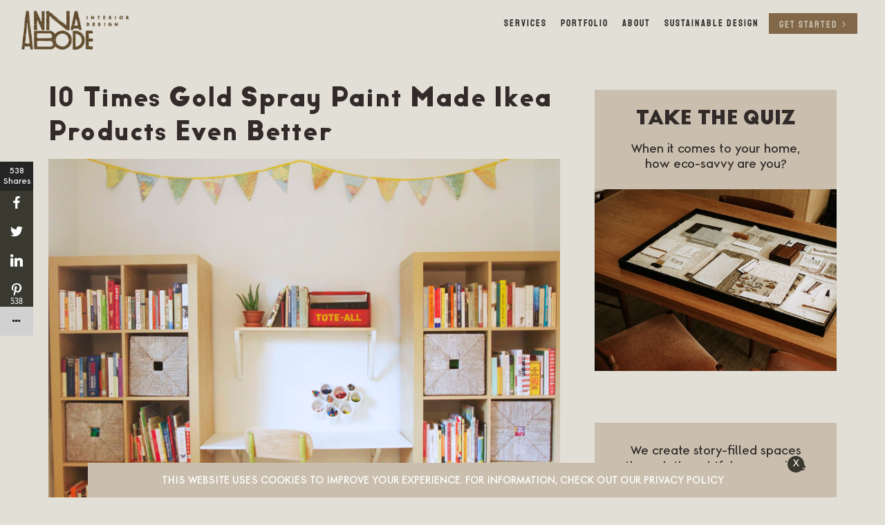

--- FILE ---
content_type: text/html; charset=UTF-8
request_url: https://annabode.com/10-easy-diy-ikea-hacks-using-gold-spray-paint/?utm_medium=social&utm_source=pinterest&utm_campaign=tailwind_tribes&utm_content=tribes&utm_term=467526090_16382316_111183
body_size: 36545
content:
<!DOCTYPE html>
<html lang="en">
<head>
<meta charset="utf-8">
<meta http-equiv="X-UA-Compatible" content="IE=edge">
<meta name="viewport" content="width=device-width, initial-scale=1">
<!-- The above 3 meta tags *must* come first in the head; any other head content must come *after* these tags -->
<!-- Title -->
<title>10 Times Gold Spray Paint Made Ikea Products Even Better - Annabode - Denver&#039;s #1 Sustainable Interior Design Firm</title>

<link rel="shortcut icon" type="image/ico" href="https://annabode.com/wp-content/uploads/2023/06/Annabode_BrandMark_RGB_Abode_OneColor_Chestnut-ai-.png" />

                        <script>
                            /* You can add more configuration options to webfontloader by previously defining the WebFontConfig with your options */
                            if ( typeof WebFontConfig === "undefined" ) {
                                WebFontConfig = new Object();
                            }
                            WebFontConfig['google'] = {families: ['Lato', 'Montserrat']};

                            (function() {
                                var wf = document.createElement( 'script' );
                                wf.src = 'https://ajax.googleapis.com/ajax/libs/webfont/1.5.3/webfont.js';
                                wf.type = 'text/javascript';
                                wf.async = 'true';
                                var s = document.getElementsByTagName( 'script' )[0];
                                s.parentNode.insertBefore( wf, s );
                            })();
                        </script>
                        <meta name='robots' content='index, follow, max-image-preview:large, max-snippet:-1, max-video-preview:-1' />
	<style>img:is([sizes="auto" i], [sizes^="auto," i]) { contain-intrinsic-size: 3000px 1500px }</style>
	
	<!-- This site is optimized with the Yoast SEO plugin v26.7 - https://yoast.com/wordpress/plugins/seo/ -->
	<link rel="canonical" href="https://annabode.com/10-easy-diy-ikea-hacks-using-gold-spray-paint/" />
	<meta property="og:locale" content="en_US" />
	<meta property="og:type" content="article" />
	<meta property="og:title" content="10 Times Gold Spray Paint Made Ikea Products Even Better - Annabode - Denver&#039;s #1 Sustainable Interior Design Firm" />
	<meta property="og:description" content="If you couldn&#8217;t tell from my name (Anna Sundman!), I&#8217;m Swedish by heritage&#8211;my family actually comes from Småland.  For Ikea-goers, this may register as the wonderfully convenient play area at which you drop your kids off&#8211;but it&#8217;s also where the company&#8217;s founder Ingvar Kamprad was born.  I travelled to Sweden a few years ago, but [&hellip;]" />
	<meta property="og:url" content="https://annabode.com/10-easy-diy-ikea-hacks-using-gold-spray-paint/" />
	<meta property="og:site_name" content="Annabode - Denver&#039;s #1 Sustainable Interior Design Firm" />
	<meta property="article:publisher" content="https://www.facebook.com/ANNABODEDESIGN" />
	<meta property="article:published_time" content="2014-11-04T14:35:21+00:00" />
	<meta property="article:modified_time" content="2020-07-08T11:06:48+00:00" />
	<meta property="og:image" content="https://annabode.com/wp-content/uploads/2014/10/IMG_4206-scaled.jpg" />
	<meta property="og:image:width" content="2560" />
	<meta property="og:image:height" content="1991" />
	<meta property="og:image:type" content="image/jpeg" />
	<meta name="author" content="Admin Account" />
	<meta name="twitter:card" content="summary_large_image" />
	<meta name="twitter:label1" content="Written by" />
	<meta name="twitter:data1" content="Admin Account" />
	<meta name="twitter:label2" content="Est. reading time" />
	<meta name="twitter:data2" content="3 minutes" />
	<script type="application/ld+json" class="yoast-schema-graph">{"@context":"https://schema.org","@graph":[{"@type":"Article","@id":"https://annabode.com/10-easy-diy-ikea-hacks-using-gold-spray-paint/#article","isPartOf":{"@id":"https://annabode.com/10-easy-diy-ikea-hacks-using-gold-spray-paint/"},"author":{"name":"Admin Account","@id":"https://annabode.com/#/schema/person/f5e239adcd2c757e69a3a0a775fa80cb"},"headline":"10 Times Gold Spray Paint Made Ikea Products Even Better","datePublished":"2014-11-04T14:35:21+00:00","dateModified":"2020-07-08T11:06:48+00:00","mainEntityOfPage":{"@id":"https://annabode.com/10-easy-diy-ikea-hacks-using-gold-spray-paint/"},"wordCount":539,"commentCount":58,"publisher":{"@id":"https://annabode.com/#organization"},"image":{"@id":"https://annabode.com/10-easy-diy-ikea-hacks-using-gold-spray-paint/#primaryimage"},"thumbnailUrl":"https://annabode.com/wp-content/uploads/2014/10/IMG_4206-scaled.jpg","keywords":["gold curtain rod","gold spray paint","ikea","ikea diy","ikea gold","ikea gold spray paint","ikea hack","ikea hack gold spray paint","ikea hack spray paint","spray paint","west elm curtain rod"],"articleSection":["Archive"],"inLanguage":"en-US","potentialAction":[{"@type":"CommentAction","name":"Comment","target":["https://annabode.com/10-easy-diy-ikea-hacks-using-gold-spray-paint/#respond"]}]},{"@type":"WebPage","@id":"https://annabode.com/10-easy-diy-ikea-hacks-using-gold-spray-paint/","url":"https://annabode.com/10-easy-diy-ikea-hacks-using-gold-spray-paint/","name":"10 Times Gold Spray Paint Made Ikea Products Even Better - Annabode - Denver&#039;s #1 Sustainable Interior Design Firm","isPartOf":{"@id":"https://annabode.com/#website"},"primaryImageOfPage":{"@id":"https://annabode.com/10-easy-diy-ikea-hacks-using-gold-spray-paint/#primaryimage"},"image":{"@id":"https://annabode.com/10-easy-diy-ikea-hacks-using-gold-spray-paint/#primaryimage"},"thumbnailUrl":"https://annabode.com/wp-content/uploads/2014/10/IMG_4206-scaled.jpg","datePublished":"2014-11-04T14:35:21+00:00","dateModified":"2020-07-08T11:06:48+00:00","breadcrumb":{"@id":"https://annabode.com/10-easy-diy-ikea-hacks-using-gold-spray-paint/#breadcrumb"},"inLanguage":"en-US","potentialAction":[{"@type":"ReadAction","target":["https://annabode.com/10-easy-diy-ikea-hacks-using-gold-spray-paint/"]}]},{"@type":"ImageObject","inLanguage":"en-US","@id":"https://annabode.com/10-easy-diy-ikea-hacks-using-gold-spray-paint/#primaryimage","url":"https://annabode.com/wp-content/uploads/2014/10/IMG_4206-scaled.jpg","contentUrl":"https://annabode.com/wp-content/uploads/2014/10/IMG_4206-scaled.jpg","width":2560,"height":1991,"caption":"Img 4206"},{"@type":"BreadcrumbList","@id":"https://annabode.com/10-easy-diy-ikea-hacks-using-gold-spray-paint/#breadcrumb","itemListElement":[{"@type":"ListItem","position":1,"name":"Home","item":"https://annabode.com/"},{"@type":"ListItem","position":2,"name":"10 Times Gold Spray Paint Made Ikea Products Even Better"}]},{"@type":"WebSite","@id":"https://annabode.com/#website","url":"https://annabode.com/","name":"Annabode - Denver&#039;s #1 Sustainable Interior Design Firm","description":"Meaningful homes for modern life.","publisher":{"@id":"https://annabode.com/#organization"},"potentialAction":[{"@type":"SearchAction","target":{"@type":"EntryPoint","urlTemplate":"https://annabode.com/?s={search_term_string}"},"query-input":{"@type":"PropertyValueSpecification","valueRequired":true,"valueName":"search_term_string"}}],"inLanguage":"en-US"},{"@type":"Organization","@id":"https://annabode.com/#organization","name":"Annabode","url":"https://annabode.com/","logo":{"@type":"ImageObject","inLanguage":"en-US","@id":"https://annabode.com/#/schema/logo/image/","url":"https://annabode.com/wp-content/uploads/2020/06/Coal.png","contentUrl":"https://annabode.com/wp-content/uploads/2020/06/Coal.png","width":600,"height":252,"caption":"Annabode"},"image":{"@id":"https://annabode.com/#/schema/logo/image/"},"sameAs":["https://www.facebook.com/ANNABODEDESIGN","https://www.instagram.com/annabode/","https://www.linkedin.com/in/anna-elyce-smith-954b021b/","https://www.pinterest.com/annabode_co/"]},{"@type":"Person","@id":"https://annabode.com/#/schema/person/f5e239adcd2c757e69a3a0a775fa80cb","name":"Admin Account","image":{"@type":"ImageObject","inLanguage":"en-US","@id":"https://annabode.com/#/schema/person/image/","url":"https://secure.gravatar.com/avatar/4284fd9c7c278f06699d3b1babfff96a62e636fd81f2f417bf326d7360406cb2?s=96&d=mm&r=g","contentUrl":"https://secure.gravatar.com/avatar/4284fd9c7c278f06699d3b1babfff96a62e636fd81f2f417bf326d7360406cb2?s=96&d=mm&r=g","caption":"Admin Account"}}]}</script>
	<!-- / Yoast SEO plugin. -->


<link rel='dns-prefetch' href='//fonts.googleapis.com' />
<link rel="alternate" type="application/rss+xml" title="Annabode - Denver&#039;s #1 Sustainable Interior Design Firm &raquo; 10 Times Gold Spray Paint Made Ikea Products Even Better Comments Feed" href="https://annabode.com/10-easy-diy-ikea-hacks-using-gold-spray-paint/feed/" />
		<!-- This site uses the Google Analytics by MonsterInsights plugin v9.11.1 - Using Analytics tracking - https://www.monsterinsights.com/ -->
		<!-- Note: MonsterInsights is not currently configured on this site. The site owner needs to authenticate with Google Analytics in the MonsterInsights settings panel. -->
					<!-- No tracking code set -->
				<!-- / Google Analytics by MonsterInsights -->
		<script type="text/javascript">
/* <![CDATA[ */
window._wpemojiSettings = {"baseUrl":"https:\/\/s.w.org\/images\/core\/emoji\/16.0.1\/72x72\/","ext":".png","svgUrl":"https:\/\/s.w.org\/images\/core\/emoji\/16.0.1\/svg\/","svgExt":".svg","source":{"concatemoji":"https:\/\/annabode.com\/wp-includes\/js\/wp-emoji-release.min.js?ver=6.8.2"}};
/*! This file is auto-generated */
!function(s,n){var o,i,e;function c(e){try{var t={supportTests:e,timestamp:(new Date).valueOf()};sessionStorage.setItem(o,JSON.stringify(t))}catch(e){}}function p(e,t,n){e.clearRect(0,0,e.canvas.width,e.canvas.height),e.fillText(t,0,0);var t=new Uint32Array(e.getImageData(0,0,e.canvas.width,e.canvas.height).data),a=(e.clearRect(0,0,e.canvas.width,e.canvas.height),e.fillText(n,0,0),new Uint32Array(e.getImageData(0,0,e.canvas.width,e.canvas.height).data));return t.every(function(e,t){return e===a[t]})}function u(e,t){e.clearRect(0,0,e.canvas.width,e.canvas.height),e.fillText(t,0,0);for(var n=e.getImageData(16,16,1,1),a=0;a<n.data.length;a++)if(0!==n.data[a])return!1;return!0}function f(e,t,n,a){switch(t){case"flag":return n(e,"\ud83c\udff3\ufe0f\u200d\u26a7\ufe0f","\ud83c\udff3\ufe0f\u200b\u26a7\ufe0f")?!1:!n(e,"\ud83c\udde8\ud83c\uddf6","\ud83c\udde8\u200b\ud83c\uddf6")&&!n(e,"\ud83c\udff4\udb40\udc67\udb40\udc62\udb40\udc65\udb40\udc6e\udb40\udc67\udb40\udc7f","\ud83c\udff4\u200b\udb40\udc67\u200b\udb40\udc62\u200b\udb40\udc65\u200b\udb40\udc6e\u200b\udb40\udc67\u200b\udb40\udc7f");case"emoji":return!a(e,"\ud83e\udedf")}return!1}function g(e,t,n,a){var r="undefined"!=typeof WorkerGlobalScope&&self instanceof WorkerGlobalScope?new OffscreenCanvas(300,150):s.createElement("canvas"),o=r.getContext("2d",{willReadFrequently:!0}),i=(o.textBaseline="top",o.font="600 32px Arial",{});return e.forEach(function(e){i[e]=t(o,e,n,a)}),i}function t(e){var t=s.createElement("script");t.src=e,t.defer=!0,s.head.appendChild(t)}"undefined"!=typeof Promise&&(o="wpEmojiSettingsSupports",i=["flag","emoji"],n.supports={everything:!0,everythingExceptFlag:!0},e=new Promise(function(e){s.addEventListener("DOMContentLoaded",e,{once:!0})}),new Promise(function(t){var n=function(){try{var e=JSON.parse(sessionStorage.getItem(o));if("object"==typeof e&&"number"==typeof e.timestamp&&(new Date).valueOf()<e.timestamp+604800&&"object"==typeof e.supportTests)return e.supportTests}catch(e){}return null}();if(!n){if("undefined"!=typeof Worker&&"undefined"!=typeof OffscreenCanvas&&"undefined"!=typeof URL&&URL.createObjectURL&&"undefined"!=typeof Blob)try{var e="postMessage("+g.toString()+"("+[JSON.stringify(i),f.toString(),p.toString(),u.toString()].join(",")+"));",a=new Blob([e],{type:"text/javascript"}),r=new Worker(URL.createObjectURL(a),{name:"wpTestEmojiSupports"});return void(r.onmessage=function(e){c(n=e.data),r.terminate(),t(n)})}catch(e){}c(n=g(i,f,p,u))}t(n)}).then(function(e){for(var t in e)n.supports[t]=e[t],n.supports.everything=n.supports.everything&&n.supports[t],"flag"!==t&&(n.supports.everythingExceptFlag=n.supports.everythingExceptFlag&&n.supports[t]);n.supports.everythingExceptFlag=n.supports.everythingExceptFlag&&!n.supports.flag,n.DOMReady=!1,n.readyCallback=function(){n.DOMReady=!0}}).then(function(){return e}).then(function(){var e;n.supports.everything||(n.readyCallback(),(e=n.source||{}).concatemoji?t(e.concatemoji):e.wpemoji&&e.twemoji&&(t(e.twemoji),t(e.wpemoji)))}))}((window,document),window._wpemojiSettings);
/* ]]> */
</script>
<style id='wp-emoji-styles-inline-css' type='text/css'>

	img.wp-smiley, img.emoji {
		display: inline !important;
		border: none !important;
		box-shadow: none !important;
		height: 1em !important;
		width: 1em !important;
		margin: 0 0.07em !important;
		vertical-align: -0.1em !important;
		background: none !important;
		padding: 0 !important;
	}
</style>
<link rel='stylesheet' id='wp-block-library-css' href='https://annabode.com/wp-includes/css/dist/block-library/style.min.css?ver=6.8.2' type='text/css' media='all' />
<style id='classic-theme-styles-inline-css' type='text/css'>
/*! This file is auto-generated */
.wp-block-button__link{color:#fff;background-color:#32373c;border-radius:9999px;box-shadow:none;text-decoration:none;padding:calc(.667em + 2px) calc(1.333em + 2px);font-size:1.125em}.wp-block-file__button{background:#32373c;color:#fff;text-decoration:none}
</style>
<link rel='stylesheet' id='activecampaign-form-block-css' href='https://annabode.com/wp-content/plugins/activecampaign-subscription-forms/activecampaign-form-block/build/style-index.css?ver=1763561011' type='text/css' media='all' />
<style id='global-styles-inline-css' type='text/css'>
:root{--wp--preset--aspect-ratio--square: 1;--wp--preset--aspect-ratio--4-3: 4/3;--wp--preset--aspect-ratio--3-4: 3/4;--wp--preset--aspect-ratio--3-2: 3/2;--wp--preset--aspect-ratio--2-3: 2/3;--wp--preset--aspect-ratio--16-9: 16/9;--wp--preset--aspect-ratio--9-16: 9/16;--wp--preset--color--black: #000000;--wp--preset--color--cyan-bluish-gray: #abb8c3;--wp--preset--color--white: #ffffff;--wp--preset--color--pale-pink: #f78da7;--wp--preset--color--vivid-red: #cf2e2e;--wp--preset--color--luminous-vivid-orange: #ff6900;--wp--preset--color--luminous-vivid-amber: #fcb900;--wp--preset--color--light-green-cyan: #7bdcb5;--wp--preset--color--vivid-green-cyan: #00d084;--wp--preset--color--pale-cyan-blue: #8ed1fc;--wp--preset--color--vivid-cyan-blue: #0693e3;--wp--preset--color--vivid-purple: #9b51e0;--wp--preset--gradient--vivid-cyan-blue-to-vivid-purple: linear-gradient(135deg,rgba(6,147,227,1) 0%,rgb(155,81,224) 100%);--wp--preset--gradient--light-green-cyan-to-vivid-green-cyan: linear-gradient(135deg,rgb(122,220,180) 0%,rgb(0,208,130) 100%);--wp--preset--gradient--luminous-vivid-amber-to-luminous-vivid-orange: linear-gradient(135deg,rgba(252,185,0,1) 0%,rgba(255,105,0,1) 100%);--wp--preset--gradient--luminous-vivid-orange-to-vivid-red: linear-gradient(135deg,rgba(255,105,0,1) 0%,rgb(207,46,46) 100%);--wp--preset--gradient--very-light-gray-to-cyan-bluish-gray: linear-gradient(135deg,rgb(238,238,238) 0%,rgb(169,184,195) 100%);--wp--preset--gradient--cool-to-warm-spectrum: linear-gradient(135deg,rgb(74,234,220) 0%,rgb(151,120,209) 20%,rgb(207,42,186) 40%,rgb(238,44,130) 60%,rgb(251,105,98) 80%,rgb(254,248,76) 100%);--wp--preset--gradient--blush-light-purple: linear-gradient(135deg,rgb(255,206,236) 0%,rgb(152,150,240) 100%);--wp--preset--gradient--blush-bordeaux: linear-gradient(135deg,rgb(254,205,165) 0%,rgb(254,45,45) 50%,rgb(107,0,62) 100%);--wp--preset--gradient--luminous-dusk: linear-gradient(135deg,rgb(255,203,112) 0%,rgb(199,81,192) 50%,rgb(65,88,208) 100%);--wp--preset--gradient--pale-ocean: linear-gradient(135deg,rgb(255,245,203) 0%,rgb(182,227,212) 50%,rgb(51,167,181) 100%);--wp--preset--gradient--electric-grass: linear-gradient(135deg,rgb(202,248,128) 0%,rgb(113,206,126) 100%);--wp--preset--gradient--midnight: linear-gradient(135deg,rgb(2,3,129) 0%,rgb(40,116,252) 100%);--wp--preset--font-size--small: 13px;--wp--preset--font-size--medium: 20px;--wp--preset--font-size--large: 36px;--wp--preset--font-size--x-large: 42px;--wp--preset--spacing--20: 0.44rem;--wp--preset--spacing--30: 0.67rem;--wp--preset--spacing--40: 1rem;--wp--preset--spacing--50: 1.5rem;--wp--preset--spacing--60: 2.25rem;--wp--preset--spacing--70: 3.38rem;--wp--preset--spacing--80: 5.06rem;--wp--preset--shadow--natural: 6px 6px 9px rgba(0, 0, 0, 0.2);--wp--preset--shadow--deep: 12px 12px 50px rgba(0, 0, 0, 0.4);--wp--preset--shadow--sharp: 6px 6px 0px rgba(0, 0, 0, 0.2);--wp--preset--shadow--outlined: 6px 6px 0px -3px rgba(255, 255, 255, 1), 6px 6px rgba(0, 0, 0, 1);--wp--preset--shadow--crisp: 6px 6px 0px rgba(0, 0, 0, 1);}:where(.is-layout-flex){gap: 0.5em;}:where(.is-layout-grid){gap: 0.5em;}body .is-layout-flex{display: flex;}.is-layout-flex{flex-wrap: wrap;align-items: center;}.is-layout-flex > :is(*, div){margin: 0;}body .is-layout-grid{display: grid;}.is-layout-grid > :is(*, div){margin: 0;}:where(.wp-block-columns.is-layout-flex){gap: 2em;}:where(.wp-block-columns.is-layout-grid){gap: 2em;}:where(.wp-block-post-template.is-layout-flex){gap: 1.25em;}:where(.wp-block-post-template.is-layout-grid){gap: 1.25em;}.has-black-color{color: var(--wp--preset--color--black) !important;}.has-cyan-bluish-gray-color{color: var(--wp--preset--color--cyan-bluish-gray) !important;}.has-white-color{color: var(--wp--preset--color--white) !important;}.has-pale-pink-color{color: var(--wp--preset--color--pale-pink) !important;}.has-vivid-red-color{color: var(--wp--preset--color--vivid-red) !important;}.has-luminous-vivid-orange-color{color: var(--wp--preset--color--luminous-vivid-orange) !important;}.has-luminous-vivid-amber-color{color: var(--wp--preset--color--luminous-vivid-amber) !important;}.has-light-green-cyan-color{color: var(--wp--preset--color--light-green-cyan) !important;}.has-vivid-green-cyan-color{color: var(--wp--preset--color--vivid-green-cyan) !important;}.has-pale-cyan-blue-color{color: var(--wp--preset--color--pale-cyan-blue) !important;}.has-vivid-cyan-blue-color{color: var(--wp--preset--color--vivid-cyan-blue) !important;}.has-vivid-purple-color{color: var(--wp--preset--color--vivid-purple) !important;}.has-black-background-color{background-color: var(--wp--preset--color--black) !important;}.has-cyan-bluish-gray-background-color{background-color: var(--wp--preset--color--cyan-bluish-gray) !important;}.has-white-background-color{background-color: var(--wp--preset--color--white) !important;}.has-pale-pink-background-color{background-color: var(--wp--preset--color--pale-pink) !important;}.has-vivid-red-background-color{background-color: var(--wp--preset--color--vivid-red) !important;}.has-luminous-vivid-orange-background-color{background-color: var(--wp--preset--color--luminous-vivid-orange) !important;}.has-luminous-vivid-amber-background-color{background-color: var(--wp--preset--color--luminous-vivid-amber) !important;}.has-light-green-cyan-background-color{background-color: var(--wp--preset--color--light-green-cyan) !important;}.has-vivid-green-cyan-background-color{background-color: var(--wp--preset--color--vivid-green-cyan) !important;}.has-pale-cyan-blue-background-color{background-color: var(--wp--preset--color--pale-cyan-blue) !important;}.has-vivid-cyan-blue-background-color{background-color: var(--wp--preset--color--vivid-cyan-blue) !important;}.has-vivid-purple-background-color{background-color: var(--wp--preset--color--vivid-purple) !important;}.has-black-border-color{border-color: var(--wp--preset--color--black) !important;}.has-cyan-bluish-gray-border-color{border-color: var(--wp--preset--color--cyan-bluish-gray) !important;}.has-white-border-color{border-color: var(--wp--preset--color--white) !important;}.has-pale-pink-border-color{border-color: var(--wp--preset--color--pale-pink) !important;}.has-vivid-red-border-color{border-color: var(--wp--preset--color--vivid-red) !important;}.has-luminous-vivid-orange-border-color{border-color: var(--wp--preset--color--luminous-vivid-orange) !important;}.has-luminous-vivid-amber-border-color{border-color: var(--wp--preset--color--luminous-vivid-amber) !important;}.has-light-green-cyan-border-color{border-color: var(--wp--preset--color--light-green-cyan) !important;}.has-vivid-green-cyan-border-color{border-color: var(--wp--preset--color--vivid-green-cyan) !important;}.has-pale-cyan-blue-border-color{border-color: var(--wp--preset--color--pale-cyan-blue) !important;}.has-vivid-cyan-blue-border-color{border-color: var(--wp--preset--color--vivid-cyan-blue) !important;}.has-vivid-purple-border-color{border-color: var(--wp--preset--color--vivid-purple) !important;}.has-vivid-cyan-blue-to-vivid-purple-gradient-background{background: var(--wp--preset--gradient--vivid-cyan-blue-to-vivid-purple) !important;}.has-light-green-cyan-to-vivid-green-cyan-gradient-background{background: var(--wp--preset--gradient--light-green-cyan-to-vivid-green-cyan) !important;}.has-luminous-vivid-amber-to-luminous-vivid-orange-gradient-background{background: var(--wp--preset--gradient--luminous-vivid-amber-to-luminous-vivid-orange) !important;}.has-luminous-vivid-orange-to-vivid-red-gradient-background{background: var(--wp--preset--gradient--luminous-vivid-orange-to-vivid-red) !important;}.has-very-light-gray-to-cyan-bluish-gray-gradient-background{background: var(--wp--preset--gradient--very-light-gray-to-cyan-bluish-gray) !important;}.has-cool-to-warm-spectrum-gradient-background{background: var(--wp--preset--gradient--cool-to-warm-spectrum) !important;}.has-blush-light-purple-gradient-background{background: var(--wp--preset--gradient--blush-light-purple) !important;}.has-blush-bordeaux-gradient-background{background: var(--wp--preset--gradient--blush-bordeaux) !important;}.has-luminous-dusk-gradient-background{background: var(--wp--preset--gradient--luminous-dusk) !important;}.has-pale-ocean-gradient-background{background: var(--wp--preset--gradient--pale-ocean) !important;}.has-electric-grass-gradient-background{background: var(--wp--preset--gradient--electric-grass) !important;}.has-midnight-gradient-background{background: var(--wp--preset--gradient--midnight) !important;}.has-small-font-size{font-size: var(--wp--preset--font-size--small) !important;}.has-medium-font-size{font-size: var(--wp--preset--font-size--medium) !important;}.has-large-font-size{font-size: var(--wp--preset--font-size--large) !important;}.has-x-large-font-size{font-size: var(--wp--preset--font-size--x-large) !important;}
:where(.wp-block-post-template.is-layout-flex){gap: 1.25em;}:where(.wp-block-post-template.is-layout-grid){gap: 1.25em;}
:where(.wp-block-columns.is-layout-flex){gap: 2em;}:where(.wp-block-columns.is-layout-grid){gap: 2em;}
:root :where(.wp-block-pullquote){font-size: 1.5em;line-height: 1.6;}
</style>
<link rel='stylesheet' id='cookie-law-info-css' href='https://annabode.com/wp-content/plugins/cookie-law-info/legacy/public/css/cookie-law-info-public.css?ver=3.3.9.1' type='text/css' media='all' />
<link rel='stylesheet' id='cookie-law-info-gdpr-css' href='https://annabode.com/wp-content/plugins/cookie-law-info/legacy/public/css/cookie-law-info-gdpr.css?ver=3.3.9.1' type='text/css' media='all' />
<link rel='stylesheet' id='fontawesome-css' href='https://annabode.com/wp-content/plugins/easy-social-sharing/assets/css/font-awesome.min.css?ver=1.3.6' type='text/css' media='all' />
<link rel='stylesheet' id='easy-social-sharing-general-css' href='https://annabode.com/wp-content/plugins/easy-social-sharing/assets/css/easy-social-sharing.css?ver=1.3.6' type='text/css' media='all' />
<style id='easy-social-sharing-general-inline-css' type='text/css'>

			#ess-wrap-sidebar-networks .socicon,
			#ess-wrap-inline-networks .ess-social-sharing,
			#ess-wrap-inline-networks.ess-inline-layout-two .socicon,
			#ess-wrap-inline-networks.ess-inline-layout-two .ess-social-count,
			#ess-wrap-inline-networks.ess-inline-layout-two .ess-more-networks {
				background: #39392f;
				color: #ffffff !important;
			}

			#ess-wrap-sidebar-networks .socicon:hover,
			#ess-wrap-inline-networks .ess-social-sharing:hover,
			#ess-wrap-inline-networks.ess-inline-layout-two .ess-social-sharing:hover .socicon,
			#ess-wrap-inline-networks.ess-inline-layout-two .ess-social-sharing:hover .ess-social-count,
			#ess-wrap-inline-networks.ess-inline-layout-two .ess-social-sharing:hover .ess-more-networks {
				background: #7b7e6e;
				color: #ffffff !important;
			}

			#ess-wrap-inline-networks.ess-inline-layout-two .ess-social-sharing:hover .socicon,
			#ess-wrap-inline-networks.ess-inline-layout-two .ess-social-sharing:hover .ess-social-count,
			#ess-wrap-inline-networks.ess-inline-layout-two .ess-social-sharing:hover .ess-more-networks {
				color:#ffffff !important;
			}

			#ess-wrap-inline-networks.ess-inline-layout-one .socicon,
			#ess-wrap-inline-networks.ess-inline-layout-one .ess-social-count,
			#ess-wrap-inline-networks.ess-inline-layout-one .ess-more-networks,
			.ess-popup-wrapper .inline-networks {
				background: #2e2e26;
				color: #ffffff !important;
			}

			#ess-wrap-inline-networks.ess-inline-layout-one .ess-social-sharing:hover .socicon,
			#ess-wrap-inline-networks.ess-inline-layout-one .ess-social-sharing:hover .ess-social-count {
				background: #626558;
				color: #ffffff !important;
			}

			#ess-wrap-inline-networks.ess-no-network-label .ess-social-sharing .ess-social-count {
				background: #616159;
			}

			#ess-wrap-inline-networks.ess-no-network-label .ess-social-sharing:hover .ess-social-count {
				background: #95988b;
			}
		
</style>
<link rel='stylesheet' id='ubermenu-montserrat-css' href='//fonts.googleapis.com/css?family=Montserrat%3A%2C300%2C400%2C700&#038;ver=6.8.2' type='text/css' media='all' />
<link rel='stylesheet' id='ct-google-font-css' href='//fonts.googleapis.com/css?family=Montserrat%3A300%2C300i%2C400%2C400i%2C500%2C500i%2C600%2C600i%2C700%2C700i&#038;display=swap&#038;ver=6.8.2' type='text/css' media='all' />
<link rel='stylesheet' id='ct-font-awesome.min-css' href='https://annabode.com/wp-content/themes/annabode/assets/css/font-awesome.min.css?ver=6.8.2' type='text/css' media='all' />
<link rel='stylesheet' id='ct-bootstrap.min-css' href='https://annabode.com/wp-content/themes/annabode/assets/css/bootstrap.min.css?ver=6.8.2' type='text/css' media='all' />
<link rel='stylesheet' id='ct-webslidemenu-css' href='https://annabode.com/wp-content/themes/annabode/assets/css/webslidemenu.css?ver=6.8.2' type='text/css' media='all' />
<link rel='stylesheet' id='ct-slick-css' href='https://annabode.com/wp-content/themes/annabode/assets/css/slick.css?ver=6.8.2' type='text/css' media='all' />
<link rel='stylesheet' id='ct-slick-theme-css' href='https://annabode.com/wp-content/themes/annabode/assets/css/slick-theme.css?ver=6.8.2' type='text/css' media='all' />
<link rel='stylesheet' id='ct-style-css' href='https://annabode.com/wp-content/themes/annabode/assets/css/style.css?ver=6.8.2' type='text/css' media='all' />
<style id='ct-style-inline-css' type='text/css'>
body{  width: 100%;}
</style>
<link rel='stylesheet' id='ct-custom-css' href='https://annabode.com/wp-content/themes/annabode/assets/css/custom.css?ver=6.8.2' type='text/css' media='all' />
<link rel='stylesheet' id='ct-developer-css' href='https://annabode.com/wp-content/themes/annabode/assets/css/developer.css?ver=6.8.2' type='text/css' media='all' />
<link rel='stylesheet' id='ct-dynamic-css' href='https://annabode.com/wp-content/themes/annabode/framework/redux-framework/dynamic.css?ver=6.8.2' type='text/css' media='all' />
<link rel='stylesheet' id='recent-posts-widget-with-thumbnails-public-style-css' href='https://annabode.com/wp-content/plugins/recent-posts-widget-with-thumbnails/public.css?ver=7.1.1' type='text/css' media='all' />
<link rel='stylesheet' id='ubermenu-css' href='https://annabode.com/wp-content/plugins/ubermenu/pro/assets/css/ubermenu.min.css?ver=3.8.5' type='text/css' media='all' />
<link rel='stylesheet' id='ubermenu-font-awesome-all-css' href='https://annabode.com/wp-content/plugins/ubermenu/assets/fontawesome/css/all.min.css?ver=6.8.2' type='text/css' media='all' />
<link rel='stylesheet' id='cp-animate-pulse-css' href='https://annabode.com/wp-content/plugins/convertplug/modules/assets/css/minified-animation/pulse.min.css?ver=3.6.2' type='text/css' media='all' />
<link rel='stylesheet' id='cp-animate-bounce-css' href='https://annabode.com/wp-content/plugins/convertplug/modules/assets/css/minified-animation/bounce.min.css?ver=3.6.2' type='text/css' media='all' />
<link rel='stylesheet' id='convert-plus-module-main-style-css' href='https://annabode.com/wp-content/plugins/convertplug/modules/assets/css/cp-module-main.css?ver=3.6.2' type='text/css' media='all' />
<link rel='stylesheet' id='convert-plus-modal-style-css' href='https://annabode.com/wp-content/plugins/convertplug/modules/modal/assets/css/modal.min.css?ver=3.6.2' type='text/css' media='all' />
<link rel='stylesheet' id='myStyleSheets-css' href='https://annabode.com/wp-content/plugins/wp-latest-posts/css/wplp_front.css?ver=5.0.11' type='text/css' media='all' />
<script type="text/javascript" src="https://annabode.com/wp-includes/js/jquery/jquery.min.js?ver=3.7.1" id="jquery-core-js"></script>
<script type="text/javascript" src="https://annabode.com/wp-includes/js/jquery/jquery-migrate.min.js?ver=3.4.1" id="jquery-migrate-js"></script>
<script type="text/javascript" id="cookie-law-info-js-extra">
/* <![CDATA[ */
var Cli_Data = {"nn_cookie_ids":[],"cookielist":[],"non_necessary_cookies":[],"ccpaEnabled":"","ccpaRegionBased":"","ccpaBarEnabled":"","strictlyEnabled":["necessary","obligatoire"],"ccpaType":"gdpr","js_blocking":"","custom_integration":"","triggerDomRefresh":"","secure_cookies":""};
var cli_cookiebar_settings = {"animate_speed_hide":"500","animate_speed_show":"500","background":"#bdb5a5","border":"#b1a6a6c2","border_on":"","button_1_button_colour":"#39392f","button_1_button_hover":"#2e2e26","button_1_link_colour":"#fff","button_1_as_button":"1","button_1_new_win":"","button_2_button_colour":"#333","button_2_button_hover":"#292929","button_2_link_colour":"#444","button_2_as_button":"","button_2_hidebar":"","button_3_button_colour":"#000","button_3_button_hover":"#000000","button_3_link_colour":"#fff","button_3_as_button":"1","button_3_new_win":"","button_4_button_colour":"#000","button_4_button_hover":"#000000","button_4_link_colour":"#62a329","button_4_as_button":"","button_7_button_colour":"#61a229","button_7_button_hover":"#4e8221","button_7_link_colour":"#fff","button_7_as_button":"1","button_7_new_win":"","font_family":"inherit","header_fix":"","notify_animate_hide":"1","notify_animate_show":"","notify_div_id":"#cookie-law-info-bar","notify_position_horizontal":"right","notify_position_vertical":"bottom","scroll_close":"","scroll_close_reload":"","accept_close_reload":"","reject_close_reload":"","showagain_tab":"","showagain_background":"#fff","showagain_border":"#000","showagain_div_id":"#cookie-law-info-again","showagain_x_position":"100px","text":"#ffffff","show_once_yn":"","show_once":"10000","logging_on":"","as_popup":"","popup_overlay":"1","bar_heading_text":"","cookie_bar_as":"banner","popup_showagain_position":"bottom-right","widget_position":"left"};
var log_object = {"ajax_url":"https:\/\/annabode.com\/wp-admin\/admin-ajax.php"};
/* ]]> */
</script>
<script type="text/javascript" src="https://annabode.com/wp-content/plugins/cookie-law-info/legacy/public/js/cookie-law-info-public.js?ver=3.3.9.1" id="cookie-law-info-js"></script>
<link rel="https://api.w.org/" href="https://annabode.com/wp-json/" /><link rel="alternate" title="JSON" type="application/json" href="https://annabode.com/wp-json/wp/v2/posts/4677" /><link rel="EditURI" type="application/rsd+xml" title="RSD" href="https://annabode.com/xmlrpc.php?rsd" />
<meta name="generator" content="WordPress 6.8.2" />
<link rel='shortlink' href='https://annabode.com/?p=4677' />
<link rel="alternate" title="oEmbed (JSON)" type="application/json+oembed" href="https://annabode.com/wp-json/oembed/1.0/embed?url=https%3A%2F%2Fannabode.com%2F10-easy-diy-ikea-hacks-using-gold-spray-paint%2F" />
<link rel="alternate" title="oEmbed (XML)" type="text/xml+oembed" href="https://annabode.com/wp-json/oembed/1.0/embed?url=https%3A%2F%2Fannabode.com%2F10-easy-diy-ikea-hacks-using-gold-spray-paint%2F&#038;format=xml" />
<!-- Global site tag (gtag.js) - Google Analytics -->
<script async src="https://www.googletagmanager.com/gtag/js?id=UA-151215650-1"></script>
<script>
  window.dataLayer = window.dataLayer || [];
  function gtag(){dataLayer.push(arguments);}
  gtag('js', new Date());

  gtag('config', 'UA-151215650-1');
</script>

<!-- Facebook Pixel Code -->
<script>
!function(f,b,e,v,n,t,s)
{if(f.fbq)return;n=f.fbq=function(){n.callMethod?
n.callMethod.apply(n,arguments):n.queue.push(arguments)};
if(!f._fbq)f._fbq=n;n.push=n;n.loaded=!0;n.version='2.0';
n.queue=[];t=b.createElement(e);t.async=!0;
t.src=v;s=b.getElementsByTagName(e)[0];
s.parentNode.insertBefore(t,s)}(window,document,'script',
'https://connect.facebook.net/en_US/fbevents.js');
 fbq('init', '379736677108307'); 
fbq('track', 'PageView');
</script>
<noscript>
 <img height="1" width="1" 
src="https://www.facebook.com/tr?id=379736677108307&ev=PageView
&noscript=1"/>
</noscript>
<!-- End Facebook Pixel Code -->

<meta name="facebook-domain-verification" content="pbwh65sgb7qm6qp16x98u80wqmwqil" />

<!-- Google Tag Manager -->
<script>(function(w,d,s,l,i){w[l]=w[l]||[];w[l].push({'gtm.start':
new Date().getTime(),event:'gtm.js'});var f=d.getElementsByTagName(s)[0],
j=d.createElement(s),dl=l!='dataLayer'?'&l='+l:'';j.async=true;j.src=
'https://www.googletagmanager.com/gtm.js?id='+i+dl;f.parentNode.insertBefore(j,f);
})(window,document,'script','dataLayer','GTM-TN453WWT');</script>
<!-- End Google Tag Manager --><script src="https://www.google.com/recaptcha/api.js" async defer></script>
 <script
    type="text/javascript"
    async defer
    src="//assets.pinterest.com/js/pinit.js"
></script>

<script async defer data-pin-hover="true" data-pin-round="true" data-pin-save="false" src="//assets.pinterest.com/js/pinit.js"></script>
<style id="ubermenu-custom-generated-css">
/** Font Awesome 4 Compatibility **/
.fa{font-style:normal;font-variant:normal;font-weight:normal;font-family:FontAwesome;}

/** UberMenu Responsive Styles (Breakpoint Setting) **/
@media screen and (min-width: 992px){
  .ubermenu{ display:block !important; } .ubermenu-responsive .ubermenu-item.ubermenu-hide-desktop{ display:none !important; } .ubermenu-responsive.ubermenu-retractors-responsive .ubermenu-retractor-mobile{ display:none; }  /* Top level items full height */ .ubermenu.ubermenu-horizontal.ubermenu-items-vstretch .ubermenu-nav{   display:flex;   align-items:stretch; } .ubermenu.ubermenu-horizontal.ubermenu-items-vstretch .ubermenu-item.ubermenu-item-level-0{   display:flex;   flex-direction:column; } .ubermenu.ubermenu-horizontal.ubermenu-items-vstretch .ubermenu-item.ubermenu-item-level-0 > .ubermenu-target{   flex:1;   display:flex;   align-items:center; flex-wrap:wrap; } .ubermenu.ubermenu-horizontal.ubermenu-items-vstretch .ubermenu-item.ubermenu-item-level-0 > .ubermenu-target > .ubermenu-target-divider{ position:static; flex-basis:100%; } .ubermenu.ubermenu-horizontal.ubermenu-items-vstretch .ubermenu-item.ubermenu-item-level-0 > .ubermenu-target.ubermenu-item-layout-image_left > .ubermenu-target-text{ padding-left:1em; } .ubermenu.ubermenu-horizontal.ubermenu-items-vstretch .ubermenu-item.ubermenu-item-level-0 > .ubermenu-target.ubermenu-item-layout-image_right > .ubermenu-target-text{ padding-right:1em; } .ubermenu.ubermenu-horizontal.ubermenu-items-vstretch .ubermenu-item.ubermenu-item-level-0 > .ubermenu-target.ubermenu-item-layout-image_above, .ubermenu.ubermenu-horizontal.ubermenu-items-vstretch .ubermenu-item.ubermenu-item-level-0 > .ubermenu-target.ubermenu-item-layout-image_below{ flex-direction:column; } .ubermenu.ubermenu-horizontal.ubermenu-items-vstretch .ubermenu-item.ubermenu-item-level-0 > .ubermenu-submenu-drop{   top:100%; } .ubermenu.ubermenu-horizontal.ubermenu-items-vstretch .ubermenu-item-level-0:not(.ubermenu-align-right) + .ubermenu-item.ubermenu-align-right{ margin-left:auto; } .ubermenu.ubermenu-horizontal.ubermenu-items-vstretch .ubermenu-item.ubermenu-item-level-0 > .ubermenu-target.ubermenu-content-align-left{   justify-content:flex-start; } .ubermenu.ubermenu-horizontal.ubermenu-items-vstretch .ubermenu-item.ubermenu-item-level-0 > .ubermenu-target.ubermenu-content-align-center{   justify-content:center; } .ubermenu.ubermenu-horizontal.ubermenu-items-vstretch .ubermenu-item.ubermenu-item-level-0 > .ubermenu-target.ubermenu-content-align-right{   justify-content:flex-end; }  /* Force current submenu always open but below others */ .ubermenu-force-current-submenu .ubermenu-item-level-0.ubermenu-current-menu-item > .ubermenu-submenu-drop, .ubermenu-force-current-submenu .ubermenu-item-level-0.ubermenu-current-menu-ancestor > .ubermenu-submenu-drop {     display: block!important;     opacity: 1!important;     visibility: visible!important;     margin: 0!important;     top: auto!important;     height: auto;     z-index:19; }   /* Invert Horizontal menu to make subs go up */ .ubermenu-invert.ubermenu-horizontal .ubermenu-item-level-0 > .ubermenu-submenu-drop, .ubermenu-invert.ubermenu-horizontal.ubermenu-items-vstretch .ubermenu-item.ubermenu-item-level-0>.ubermenu-submenu-drop{  top:auto;  bottom:100%; } .ubermenu-invert.ubermenu-horizontal.ubermenu-sub-indicators .ubermenu-item-level-0.ubermenu-has-submenu-drop > .ubermenu-target > .ubermenu-sub-indicator{ transform:rotate(180deg); } /* Make second level flyouts fly up */ .ubermenu-invert.ubermenu-horizontal .ubermenu-submenu .ubermenu-item.ubermenu-active > .ubermenu-submenu-type-flyout{     top:auto;     bottom:0; } /* Clip the submenus properly when inverted */ .ubermenu-invert.ubermenu-horizontal .ubermenu-item-level-0 > .ubermenu-submenu-drop{     clip: rect(-5000px,5000px,auto,-5000px); }    /* Invert Vertical menu to make subs go left */ .ubermenu-invert.ubermenu-vertical .ubermenu-item-level-0 > .ubermenu-submenu-drop{   right:100%;   left:auto; } .ubermenu-invert.ubermenu-vertical.ubermenu-sub-indicators .ubermenu-item-level-0.ubermenu-item-has-children > .ubermenu-target > .ubermenu-sub-indicator{   right:auto;   left:10px; transform:rotate(90deg); } .ubermenu-vertical.ubermenu-invert .ubermenu-item > .ubermenu-submenu-drop {   clip: rect(-5000px,5000px,5000px,-5000px); } /* Vertical Flyout > Flyout */ .ubermenu-vertical.ubermenu-invert.ubermenu-sub-indicators .ubermenu-has-submenu-drop > .ubermenu-target{   padding-left:25px; } .ubermenu-vertical.ubermenu-invert .ubermenu-item > .ubermenu-target > .ubermenu-sub-indicator {   right:auto;   left:10px;   transform:rotate(90deg); } .ubermenu-vertical.ubermenu-invert .ubermenu-item > .ubermenu-submenu-drop.ubermenu-submenu-type-flyout, .ubermenu-vertical.ubermenu-invert .ubermenu-submenu-type-flyout > .ubermenu-item > .ubermenu-submenu-drop {   right: 100%;   left: auto; }  .ubermenu-responsive-toggle{ display:none; }
}
@media screen and (max-width: 991px){
   .ubermenu-responsive-toggle, .ubermenu-sticky-toggle-wrapper { display: block; }  .ubermenu-responsive{ width:100%; max-height:600px; visibility:visible; overflow:visible;  -webkit-transition:max-height 1s ease-in; transition:max-height .3s ease-in; } .ubermenu-responsive.ubermenu-mobile-accordion:not(.ubermenu-mobile-modal):not(.ubermenu-in-transition):not(.ubermenu-responsive-collapse){ max-height:none; } .ubermenu-responsive.ubermenu-items-align-center{   text-align:left; } .ubermenu-responsive.ubermenu{ margin:0; } .ubermenu-responsive.ubermenu .ubermenu-nav{ display:block; }  .ubermenu-responsive.ubermenu-responsive-nocollapse, .ubermenu-repsonsive.ubermenu-no-transitions{ display:block; max-height:none; }  .ubermenu-responsive.ubermenu-responsive-collapse{ max-height:none; visibility:visible; overflow:visible; } .ubermenu-responsive.ubermenu-responsive-collapse{ max-height:0; overflow:hidden !important; visibility:hidden; } .ubermenu-responsive.ubermenu-in-transition, .ubermenu-responsive.ubermenu-in-transition .ubermenu-nav{ overflow:hidden !important; visibility:visible; } .ubermenu-responsive.ubermenu-responsive-collapse:not(.ubermenu-in-transition){ border-top-width:0; border-bottom-width:0; } .ubermenu-responsive.ubermenu-responsive-collapse .ubermenu-item .ubermenu-submenu{ display:none; }  .ubermenu-responsive .ubermenu-item-level-0{ width:50%; } .ubermenu-responsive.ubermenu-responsive-single-column .ubermenu-item-level-0{ float:none; clear:both; width:100%; } .ubermenu-responsive .ubermenu-item.ubermenu-item-level-0 > .ubermenu-target{ border:none; box-shadow:none; } .ubermenu-responsive .ubermenu-item.ubermenu-has-submenu-flyout{ position:static; } .ubermenu-responsive.ubermenu-sub-indicators .ubermenu-submenu-type-flyout .ubermenu-has-submenu-drop > .ubermenu-target > .ubermenu-sub-indicator{ transform:rotate(0); right:10px; left:auto; } .ubermenu-responsive .ubermenu-nav .ubermenu-item .ubermenu-submenu.ubermenu-submenu-drop{ width:100%; min-width:100%; max-width:100%; top:auto; left:0 !important; } .ubermenu-responsive.ubermenu-has-border .ubermenu-nav .ubermenu-item .ubermenu-submenu.ubermenu-submenu-drop{ left: -1px !important; /* For borders */ } .ubermenu-responsive .ubermenu-submenu.ubermenu-submenu-type-mega > .ubermenu-item.ubermenu-column{ min-height:0; border-left:none;  float:left; /* override left/center/right content alignment */ display:block; } .ubermenu-responsive .ubermenu-item.ubermenu-active > .ubermenu-submenu.ubermenu-submenu-type-mega{     max-height:none;     height:auto;/*prevent overflow scrolling since android is still finicky*/     overflow:visible; } .ubermenu-responsive.ubermenu-transition-slide .ubermenu-item.ubermenu-in-transition > .ubermenu-submenu-drop{ max-height:1000px; /* because of slide transition */ } .ubermenu .ubermenu-submenu-type-flyout .ubermenu-submenu-type-mega{ min-height:0; } .ubermenu.ubermenu-responsive .ubermenu-column, .ubermenu.ubermenu-responsive .ubermenu-column-auto{ min-width:50%; } .ubermenu.ubermenu-responsive .ubermenu-autoclear > .ubermenu-column{ clear:none; } .ubermenu.ubermenu-responsive .ubermenu-column:nth-of-type(2n+1){ clear:both; } .ubermenu.ubermenu-responsive .ubermenu-submenu-retractor-top:not(.ubermenu-submenu-retractor-top-2) .ubermenu-column:nth-of-type(2n+1){ clear:none; } .ubermenu.ubermenu-responsive .ubermenu-submenu-retractor-top:not(.ubermenu-submenu-retractor-top-2) .ubermenu-column:nth-of-type(2n+2){ clear:both; }  .ubermenu-responsive-single-column-subs .ubermenu-submenu .ubermenu-item { float: none; clear: both; width: 100%; min-width: 100%; }  /* Submenu footer content */ .ubermenu .ubermenu-submenu-footer{     position:relative; clear:both;     bottom:auto;     right:auto; }   .ubermenu.ubermenu-responsive .ubermenu-tabs, .ubermenu.ubermenu-responsive .ubermenu-tabs-group, .ubermenu.ubermenu-responsive .ubermenu-tab, .ubermenu.ubermenu-responsive .ubermenu-tab-content-panel{ /** TABS SHOULD BE 100%  ACCORDION */ width:100%; min-width:100%; max-width:100%; left:0; } .ubermenu.ubermenu-responsive .ubermenu-tabs, .ubermenu.ubermenu-responsive .ubermenu-tab-content-panel{ min-height:0 !important;/* Override Inline Style from JS */ } .ubermenu.ubermenu-responsive .ubermenu-tabs{ z-index:15; } .ubermenu.ubermenu-responsive .ubermenu-tab-content-panel{ z-index:20; } /* Tab Layering */ .ubermenu-responsive .ubermenu-tab{ position:relative; } .ubermenu-responsive .ubermenu-tab.ubermenu-active{ position:relative; z-index:20; } .ubermenu-responsive .ubermenu-tab > .ubermenu-target{ border-width:0 0 1px 0; } .ubermenu-responsive.ubermenu-sub-indicators .ubermenu-tabs > .ubermenu-tabs-group > .ubermenu-tab.ubermenu-has-submenu-drop > .ubermenu-target > .ubermenu-sub-indicator{ transform:rotate(0); right:10px; left:auto; }  .ubermenu-responsive .ubermenu-tabs > .ubermenu-tabs-group > .ubermenu-tab > .ubermenu-tab-content-panel{ top:auto; border-width:1px; } .ubermenu-responsive .ubermenu-tab-layout-bottom > .ubermenu-tabs-group{ /*position:relative;*/ }   .ubermenu-reponsive .ubermenu-item-level-0 > .ubermenu-submenu-type-stack{ /* Top Level Stack Columns */ position:relative; }  .ubermenu-responsive .ubermenu-submenu-type-stack .ubermenu-column, .ubermenu-responsive .ubermenu-submenu-type-stack .ubermenu-column-auto{ /* Stack Columns */ width:100%; max-width:100%; }   .ubermenu-responsive .ubermenu-item-mini{ /* Mini items */ min-width:0; width:auto; float:left; clear:none !important; } .ubermenu-responsive .ubermenu-item.ubermenu-item-mini > a.ubermenu-target{ padding-left:20px; padding-right:20px; }   .ubermenu-responsive .ubermenu-item.ubermenu-hide-mobile{ /* Hiding items */ display:none !important; }  .ubermenu-responsive.ubermenu-hide-bkgs .ubermenu-submenu.ubermenu-submenu-bkg-img{ /** Hide Background Images in Submenu */ background-image:none; } .ubermenu.ubermenu-responsive .ubermenu-item-level-0.ubermenu-item-mini{ min-width:0; width:auto; } .ubermenu-vertical .ubermenu-item.ubermenu-item-level-0{ width:100%; } .ubermenu-vertical.ubermenu-sub-indicators .ubermenu-item-level-0.ubermenu-item-has-children > .ubermenu-target > .ubermenu-sub-indicator{ right:10px; left:auto; transform:rotate(0); } .ubermenu-vertical .ubermenu-item.ubermenu-item-level-0.ubermenu-relative.ubermenu-active > .ubermenu-submenu-drop.ubermenu-submenu-align-vertical_parent_item{     top:auto; }   .ubermenu.ubermenu-responsive .ubermenu-tabs{     position:static; } /* Tabs on Mobile with mouse (but not click) - leave space to hover off */ .ubermenu:not(.ubermenu-is-mobile):not(.ubermenu-submenu-indicator-closes) .ubermenu-submenu .ubermenu-tab[data-ubermenu-trigger="mouseover"] .ubermenu-tab-content-panel, .ubermenu:not(.ubermenu-is-mobile):not(.ubermenu-submenu-indicator-closes) .ubermenu-submenu .ubermenu-tab[data-ubermenu-trigger="hover_intent"] .ubermenu-tab-content-panel{     margin-left:6%; width:94%; min-width:94%; }  /* Sub indicator close visibility */ .ubermenu.ubermenu-submenu-indicator-closes .ubermenu-active > .ubermenu-target > .ubermenu-sub-indicator-close{ display:block; display: flex; align-items: center; justify-content: center; } .ubermenu.ubermenu-submenu-indicator-closes .ubermenu-active > .ubermenu-target > .ubermenu-sub-indicator{ display:none; }  .ubermenu .ubermenu-tabs .ubermenu-tab-content-panel{     box-shadow: 0 5px 10px rgba(0,0,0,.075); }  /* When submenus and items go full width, move items back to appropriate positioning */ .ubermenu .ubermenu-submenu-rtl {     direction: ltr; }   /* Fixed position mobile menu */ .ubermenu.ubermenu-mobile-modal{   position:fixed;   z-index:9999999; opacity:1;   top:0;   left:0;   width:100%;   width:100vw;   max-width:100%;   max-width:100vw; height:100%; height:calc(100vh - calc(100vh - 100%)); height:-webkit-fill-available; max-height:calc(100vh - calc(100vh - 100%)); max-height:-webkit-fill-available;   border:none; box-sizing:border-box;    display:flex;   flex-direction:column;   justify-content:flex-start; overflow-y:auto !important; /* for non-accordion mode */ overflow-x:hidden !important; overscroll-behavior: contain; transform:scale(1); transition-duration:.1s; transition-property: all; } .ubermenu.ubermenu-mobile-modal.ubermenu-mobile-accordion.ubermenu-interaction-press{ overflow-y:hidden !important; } .ubermenu.ubermenu-mobile-modal.ubermenu-responsive-collapse{ overflow:hidden !important; opacity:0; transform:scale(.9); visibility:hidden; } .ubermenu.ubermenu-mobile-modal .ubermenu-nav{   flex:1;   overflow-y:auto !important; overscroll-behavior: contain; } .ubermenu.ubermenu-mobile-modal .ubermenu-item-level-0{ margin:0; } .ubermenu.ubermenu-mobile-modal .ubermenu-mobile-close-button{ border:none; background:none; border-radius:0; padding:1em; color:inherit; display:inline-block; text-align:center; font-size:14px; } .ubermenu.ubermenu-mobile-modal .ubermenu-mobile-footer .ubermenu-mobile-close-button{ width: 100%; display: flex; align-items: center; justify-content: center; } .ubermenu.ubermenu-mobile-modal .ubermenu-mobile-footer .ubermenu-mobile-close-button .ubermenu-icon-essential, .ubermenu.ubermenu-mobile-modal .ubermenu-mobile-footer .ubermenu-mobile-close-button .fas.fa-times{ margin-right:.2em; }  /* Header/Footer Mobile content */ .ubermenu .ubermenu-mobile-header, .ubermenu .ubermenu-mobile-footer{ display:block; text-align:center; color:inherit; }  /* Accordion submenus mobile (single column tablet) */ .ubermenu.ubermenu-responsive-single-column.ubermenu-mobile-accordion.ubermenu-interaction-press .ubermenu-item > .ubermenu-submenu-drop, .ubermenu.ubermenu-responsive-single-column.ubermenu-mobile-accordion.ubermenu-interaction-press .ubermenu-tab > .ubermenu-tab-content-panel{ box-sizing:border-box; border-left:none; border-right:none; box-shadow:none; } .ubermenu.ubermenu-responsive-single-column.ubermenu-mobile-accordion.ubermenu-interaction-press .ubermenu-item.ubermenu-active > .ubermenu-submenu-drop, .ubermenu.ubermenu-responsive-single-column.ubermenu-mobile-accordion.ubermenu-interaction-press .ubermenu-tab.ubermenu-active > .ubermenu-tab-content-panel{   position:static; }   /* Accordion indented - remove borders and extra spacing from headers */ .ubermenu.ubermenu-mobile-accordion-indent .ubermenu-submenu.ubermenu-submenu-drop, .ubermenu.ubermenu-mobile-accordion-indent .ubermenu-submenu .ubermenu-item-header.ubermenu-has-submenu-stack > .ubermenu-target{   border:none; } .ubermenu.ubermenu-mobile-accordion-indent .ubermenu-submenu .ubermenu-item-header.ubermenu-has-submenu-stack > .ubermenu-submenu-type-stack{   padding-top:0; } /* Accordion dropdown indentation padding */ .ubermenu.ubermenu-mobile-accordion-indent .ubermenu-submenu-drop .ubermenu-submenu-drop .ubermenu-item > .ubermenu-target, .ubermenu.ubermenu-mobile-accordion-indent .ubermenu-submenu-drop .ubermenu-tab-content-panel .ubermenu-item > .ubermenu-target{   padding-left:calc( var(--ubermenu-accordion-indent) * 2 ); } .ubermenu.ubermenu-mobile-accordion-indent .ubermenu-submenu-drop .ubermenu-submenu-drop .ubermenu-submenu-drop .ubermenu-item > .ubermenu-target, .ubermenu.ubermenu-mobile-accordion-indent .ubermenu-submenu-drop .ubermenu-tab-content-panel .ubermenu-tab-content-panel .ubermenu-item > .ubermenu-target{   padding-left:calc( var(--ubermenu-accordion-indent) * 3 ); } .ubermenu.ubermenu-mobile-accordion-indent .ubermenu-submenu-drop .ubermenu-submenu-drop .ubermenu-submenu-drop .ubermenu-submenu-drop .ubermenu-item > .ubermenu-target, .ubermenu.ubermenu-mobile-accordion-indent .ubermenu-submenu-drop .ubermenu-tab-content-panel .ubermenu-tab-content-panel .ubermenu-tab-content-panel .ubermenu-item > .ubermenu-target{   padding-left:calc( var(--ubermenu-accordion-indent) * 4 ); } /* Reverse Accordion dropdown indentation padding */ .rtl .ubermenu.ubermenu-mobile-accordion-indent .ubermenu-submenu-drop .ubermenu-submenu-drop .ubermenu-item > .ubermenu-target, .rtl .ubermenu.ubermenu-mobile-accordion-indent .ubermenu-submenu-drop .ubermenu-tab-content-panel .ubermenu-item > .ubermenu-target{ padding-left:0;   padding-right:calc( var(--ubermenu-accordion-indent) * 2 ); } .rtl .ubermenu.ubermenu-mobile-accordion-indent .ubermenu-submenu-drop .ubermenu-submenu-drop .ubermenu-submenu-drop .ubermenu-item > .ubermenu-target, .rtl .ubermenu.ubermenu-mobile-accordion-indent .ubermenu-submenu-drop .ubermenu-tab-content-panel .ubermenu-tab-content-panel .ubermenu-item > .ubermenu-target{ padding-left:0; padding-right:calc( var(--ubermenu-accordion-indent) * 3 ); } .rtl .ubermenu.ubermenu-mobile-accordion-indent .ubermenu-submenu-drop .ubermenu-submenu-drop .ubermenu-submenu-drop .ubermenu-submenu-drop .ubermenu-item > .ubermenu-target, .rtl .ubermenu.ubermenu-mobile-accordion-indent .ubermenu-submenu-drop .ubermenu-tab-content-panel .ubermenu-tab-content-panel .ubermenu-tab-content-panel .ubermenu-item > .ubermenu-target{ padding-left:0; padding-right:calc( var(--ubermenu-accordion-indent) * 4 ); }  .ubermenu-responsive-toggle{ display:block; }
}
@media screen and (max-width: 480px){
  .ubermenu.ubermenu-responsive .ubermenu-item-level-0{ width:100%; } .ubermenu.ubermenu-responsive .ubermenu-column, .ubermenu.ubermenu-responsive .ubermenu-column-auto{ min-width:100%; } .ubermenu .ubermenu-autocolumn:not(:first-child), .ubermenu .ubermenu-autocolumn:not(:first-child) .ubermenu-submenu-type-stack{     padding-top:0; } .ubermenu .ubermenu-autocolumn:not(:last-child), .ubermenu .ubermenu-autocolumn:not(:last-child) .ubermenu-submenu-type-stack{     padding-bottom:0; } .ubermenu .ubermenu-autocolumn > .ubermenu-submenu-type-stack > .ubermenu-item-normal:first-child{     margin-top:0; }     /* Accordion submenus mobile */ .ubermenu.ubermenu-responsive.ubermenu-mobile-accordion.ubermenu-interaction-press .ubermenu-item > .ubermenu-submenu-drop, .ubermenu.ubermenu-responsive.ubermenu-mobile-accordion.ubermenu-interaction-press .ubermenu-tab > .ubermenu-tab-content-panel{     box-shadow:none; box-sizing:border-box; border-left:none; border-right:none; } .ubermenu.ubermenu-responsive.ubermenu-mobile-accordion.ubermenu-interaction-press .ubermenu-item.ubermenu-active > .ubermenu-submenu-drop, .ubermenu.ubermenu-responsive.ubermenu-mobile-accordion.ubermenu-interaction-press .ubermenu-tab.ubermenu-active > .ubermenu-tab-content-panel{     position:static; } 
}


/** UberMenu Custom Menu Styles (Customizer) **/
/* main */
 .ubermenu-main.ubermenu-transition-fade .ubermenu-item .ubermenu-submenu-drop { margin-top:0; }
 .ubermenu-main .ubermenu-item-level-0 > .ubermenu-target { font-size:14px; text-transform:uppercase; }
 .ubermenu-main .ubermenu-nav .ubermenu-item.ubermenu-item-level-0 > .ubermenu-target { font-weight:bold; }
 .ubermenu-main .ubermenu-submenu.ubermenu-submenu-drop { background-color:#ffffff; }
 .ubermenu-main, .ubermenu-main .ubermenu-target, .ubermenu-main .ubermenu-nav .ubermenu-item-level-0 .ubermenu-target, .ubermenu-main div, .ubermenu-main p, .ubermenu-main input { font-family:'Montserrat', sans-serif; }


/** UberMenu Custom Menu Item Styles (Menu Item Settings) **/
/* 238 */    .ubermenu .ubermenu-submenu.ubermenu-submenu-id-238 { width:100px; min-width:100px; }
/* 135 */    .ubermenu .ubermenu-submenu.ubermenu-submenu-id-135 { width:550px; min-width:550px; }


/** UberMenu Custom Tweaks (General Settings) **/
.ubermenu-nav li::before {display: none !important;}
.ubermenu-nav li a {padding: 8px 0 !important;}
.ubermenu-nav li {padding: 0 12px !important;}
.ubermenu-nav li a:after {display:none !important;}
.ubermenu-nav li:last-child {padding-right: 0 !important;}
.ubermenu-submenu .ubermenu-image { padding-bottom: 10px !important;}
.ubermenu-submenu .ubermenu-target-title {text-align: center;padding: 0 !important;}
.ubermenu-main .ubermenu-nav .ubermenu-item.ubermenu-item-level-0 > .ubermenu-target {font-weight: 600 !important;letter-spacing: 0.04px !important;}
.ubermenu-item a { line-height: 22px !important; }
.ubermenu-nav li { padding: 0 14px !important; }

.ubermenu-main .ubermenu-nav .ubermenu-item.ubermenu-item-level-0 > .ubermenu-target {
    font-family: 'Staatliches' !important;
    font-weight: normal !important;
    letter-spacing: 2px !important;
}

/** UberMenu Custom Tweaks - Mobile **/
@media screen and (max-width:991px){
.ubermenu { background: #fff;width: 100% !important;}
.ubermenu .ubermenu-target {padding: 10px 15px !important;font-size: 14px;}
.ubermenu-responsive.ubermenu {margin-top: 15px;}
.ubermenu-sub-indicators .ubermenu-has-submenu-drop > .ubermenu-target::after {right: 5px !important;display:block !important;}
.ubermenu-responsive-toggle .fa {width: 100%; text-align: center; margin-right: 0px !important;font-size: 35px;margin-top: -4px;}
.ubermenu-responsive-toggle {padding: 6px 0;}
}
/* Status: Loaded from Transient */

</style>		<style type="text/css" id="wp-custom-css">
			.white-box p:empty {
    display: none;
}
.woocommerce form .form-row .input-text, .woocommerce form .form-row select {
    background-color: #FFF;
    border: 1px solid #293546;
    border-radius: 0;
    -webkit-border-radius: 0;
    -moz-border-radius: 0;
    color: #322b2a;
    display: block;
    line-height: 48px;
    height: 48px;
    padding: 0px 15px;
    font-size: 16px;
    outline: none;
    transition: all 0.4s ease-in-out 0s;
    -webkit-transition: all 0.4s ease-in-out 0s;
    -moz-transition: all 0.4s ease-in-out 0s;
    width: 100%;
    -webkit-appearance: none;
    -moz-appearance: none;
    appearance: none;
}
		</style>
		<style type="text/css" title="dynamic-css" class="options-output">.ubermenu a,.header-left a,.copyright p,.wsmenu-list > li > a,.footer-links ul li a,.top-guide span,.secondary-menu .navbar-nav li.active a,.wshs-post-simple-list ul li a,.comment-main-title:before,.post-comment-title,.comment-reply-btn a,.comment-content-top h5{color:#322b2a;}.wsmenu-list > li > a:hover, .header-left a:hover, .wsmenu-list > li > a:focus, .wsmenu-list > li > a.active,.wsmenu-list li:hover > a,.footer ul li a:hover, .footer ul li a:focus,.wsmenu > .wsmenu-list > li > a.active,.wsmenu > .wsmenu-list > li > a:hover, .wsmenu > .wsmenu-list > li > a:focus,.mobile-sub .wsmenu-submenu li a:hover,.secondary-menu .navbar-nav li a:hover, .secondary-menu .navbar-nav li a:focus,.wshs-post-simple-list ul li a:hover,.comment-reply-btn a:hover{color:#836b57;}html body{color:#322b2a;font-size:15px;opacity: 1;visibility: visible;-webkit-transition: opacity 0.24s ease-in-out;-moz-transition: opacity 0.24s ease-in-out;transition: opacity 0.24s ease-in-out;}.wf-loading html body,{opacity: 0;}.ie.wf-loading html body,{visibility: hidden;}html h1{font-weight:400;font-style:normal;color:#322b2a;opacity: 1;visibility: visible;-webkit-transition: opacity 0.24s ease-in-out;-moz-transition: opacity 0.24s ease-in-out;transition: opacity 0.24s ease-in-out;}.wf-loading html h1,{opacity: 0;}.ie.wf-loading html h1,{visibility: hidden;}.dsd h1{font-family:Lato;font-weight:normal;font-style:normal;color:#322b2a;font-size:60px;opacity: 1;visibility: visible;-webkit-transition: opacity 0.24s ease-in-out;-moz-transition: opacity 0.24s ease-in-out;transition: opacity 0.24s ease-in-out;}.wf-loading .dsd h1,{opacity: 0;}.ie.wf-loading .dsd h1,{visibility: hidden;}html h2{color:#322b2a;opacity: 1;visibility: visible;-webkit-transition: opacity 0.24s ease-in-out;-moz-transition: opacity 0.24s ease-in-out;transition: opacity 0.24s ease-in-out;}.wf-loading html h2,{opacity: 0;}.ie.wf-loading html h2,{visibility: hidden;}html h3{font-family:Montserrat;font-weight:normal;font-style:normal;color:#322b2a;opacity: 1;visibility: visible;-webkit-transition: opacity 0.24s ease-in-out;-moz-transition: opacity 0.24s ease-in-out;transition: opacity 0.24s ease-in-out;}.wf-loading html h3,{opacity: 0;}.ie.wf-loading html h3,{visibility: hidden;}html h4{color:#322b2a;opacity: 1;visibility: visible;-webkit-transition: opacity 0.24s ease-in-out;-moz-transition: opacity 0.24s ease-in-out;transition: opacity 0.24s ease-in-out;}.wf-loading html h4,{opacity: 0;}.ie.wf-loading html h4,{visibility: hidden;}html h5{color:#322b2a;opacity: 1;visibility: visible;-webkit-transition: opacity 0.24s ease-in-out;-moz-transition: opacity 0.24s ease-in-out;transition: opacity 0.24s ease-in-out;}.wf-loading html h5,{opacity: 0;}.ie.wf-loading html h5,{visibility: hidden;}html h6{color:#322b2a;opacity: 1;visibility: visible;-webkit-transition: opacity 0.24s ease-in-out;-moz-transition: opacity 0.24s ease-in-out;transition: opacity 0.24s ease-in-out;}.wf-loading html h6,{opacity: 0;}.ie.wf-loading html h6,{visibility: hidden;}</style>
<!-- HTML5 shim and Respond.js for IE8 support of HTML5 elements and media queries -->
<!-- WARNING: Respond.js doesn't work if you view the page via file:// -->
<!--[if lt IE 9]>
      <script src="https://oss.maxcdn.com/html5shiv/3.7.3/html5shiv.min.js"></script>
      <script src="https://oss.maxcdn.com/respond/1.4.2/respond.min.js"></script>
    <![endif]-->
	
	
</head>

<body data-rsssl=1 class="wp-singular post-template-default single single-post postid-4677 single-format-standard wp-theme-annabode">
<div class="wsmenucontainer clearfix">
  <div id="overlapblackbg"></div>
  <header class="navbar-fixed-top header-redesign"> 
		      <div class="header-nav">
      <div class="container-large"> 
        
        <!-- Company Logo -->
       		<div class="header-left">
				<div class="logo"> 
			<a href="https://annabode.com" title="Annabode &#8211; Denver&#039;s #1 Sustainable Interior Design Firm" rel="home">
				<img src="https://annabode.com/wp-content/uploads/2023/06/Annabode_Logo.png" alt="Annabode &#8211; Denver&#039;s #1 Sustainable Interior Design Firm" />
			</a>
		</div>
				
		</div>
		        
        		<div class="header-right">
			
		<a href="https://annabode.com/contact-us/" class="btn header-mob-btn"><span>Get Started</span><i class="fa-arrow"></i></a>
				
<!-- UberMenu [Configuration:main] [Theme Loc:] [Integration:api] -->
<a class="ubermenu-responsive-toggle ubermenu-responsive-toggle-main ubermenu-skin-none ubermenu-loc- ubermenu-responsive-toggle-content-align-right ubermenu-responsive-toggle-align-right ubermenu-responsive-toggle-icon-only " tabindex="0" data-ubermenu-target="ubermenu-main-2"   aria-label="Toggle Menu"><i class="fas fa-bars" ></i></a><nav id="ubermenu-main-2" class="ubermenu ubermenu-nojs ubermenu-main ubermenu-menu-2 ubermenu-responsive ubermenu-responsive-single-column ubermenu-responsive-991 ubermenu-responsive-collapse ubermenu-horizontal ubermenu-transition-shift ubermenu-trigger-hover_intent ubermenu-skin-none  ubermenu-bar-align-right ubermenu-items-align-right ubermenu-bound ubermenu-sub-indicators ubermenu-retractors-responsive ubermenu-submenu-indicator-closes"><ul id="ubermenu-nav-main-2" class="ubermenu-nav" data-title="Header Menu"><li id="menu-item-135" class="service-menu ubermenu-item ubermenu-item-type-post_type ubermenu-item-object-page ubermenu-item-has-children ubermenu-item-135 ubermenu-item-level-0 ubermenu-column ubermenu-column-auto ubermenu-has-submenu-drop ubermenu-has-submenu-mega" ><a class="ubermenu-target ubermenu-item-layout-default ubermenu-item-layout-text_only" href="https://annabode.com/denver-interior-designer/" tabindex="0"><span class="ubermenu-target-title ubermenu-target-text">Services</span><i class='ubermenu-sub-indicator fas fa-angle-down'></i></a><ul  class="ubermenu-submenu ubermenu-submenu-id-135 ubermenu-submenu-type-mega ubermenu-submenu-drop ubermenu-submenu-align-center ubermenu-submenu-content-align-center ubermenu-autoclear"  ><li id="menu-item-1247" class="ubermenu-item ubermenu-item-type-custom ubermenu-item-object-custom ubermenu-item-1247 ubermenu-item-auto ubermenu-item-header ubermenu-item-level-1 ubermenu-column ubermenu-column-1-2" ><a class="ubermenu-target ubermenu-target-with-image ubermenu-item-layout-image_below ubermenu-content-align-center" href="https://annabode.com/denver-interior-designer/#resp-tab1"><span class="ubermenu-target-title ubermenu-target-text">Turn-Key Interior Design</span><img class="ubermenu-image ubermenu-image-size-full" src="https://annabode.com/wp-content/uploads/2022/04/annabode-denver-interior-design-turn-key.jpg" width="240" height="170" alt="Annabode Denver Interior Design Turn Key"  /></a></li><li id="menu-item-1245" class="ubermenu-item ubermenu-item-type-custom ubermenu-item-object-custom ubermenu-item-1245 ubermenu-item-auto ubermenu-item-header ubermenu-item-level-1 ubermenu-column ubermenu-column-1-2" ><a class="ubermenu-target ubermenu-target-with-image ubermenu-item-layout-image_below ubermenu-content-align-center" href="https://annabode.com/denver-interior-designer/#resp-tab2"><span class="ubermenu-target-title ubermenu-target-text">A-la-Carte Consultations</span><img class="ubermenu-image ubermenu-image-size-full" src="https://annabode.com/wp-content/uploads/2024/03/annabode-denver-interior-design-Consultation.jpg" width="240" height="170" alt="Annabode Denver Interior Design Consultation"  /></a></li><li class="ubermenu-retractor ubermenu-retractor-mobile"><i class="fas fa-times"></i> Close</li></ul></li><li id="menu-item-238" class="ubermenu-item ubermenu-item-type-post_type ubermenu-item-object-page ubermenu-item-238 ubermenu-item-level-0 ubermenu-column ubermenu-column-auto" ><a class="ubermenu-target ubermenu-item-layout-default ubermenu-item-layout-text_only" href="https://annabode.com/colorado-interior-design-portfolio/" tabindex="0"><span class="ubermenu-target-title ubermenu-target-text">Portfolio</span></a></li><li id="menu-item-94" class="ubermenu-item ubermenu-item-type-post_type ubermenu-item-object-page ubermenu-item-has-children ubermenu-item-94 ubermenu-item-level-0 ubermenu-column ubermenu-column-auto ubermenu-has-submenu-drop ubermenu-has-submenu-flyout" ><a class="ubermenu-target ubermenu-item-layout-default ubermenu-item-layout-text_only" href="https://annabode.com/about/" tabindex="0"><span class="ubermenu-target-title ubermenu-target-text">About</span><i class='ubermenu-sub-indicator fas fa-angle-down'></i></a><ul  class="ubermenu-submenu ubermenu-submenu-id-94 ubermenu-submenu-type-flyout ubermenu-submenu-drop ubermenu-submenu-align-left_edge_item"  ><li id="menu-item-535" class="ubermenu-item ubermenu-item-type-post_type ubermenu-item-object-page ubermenu-item-535 ubermenu-item-auto ubermenu-item-normal ubermenu-item-level-1" ><a class="ubermenu-target ubermenu-item-layout-default ubermenu-item-layout-text_only" href="https://annabode.com/about/"><span class="ubermenu-target-title ubermenu-target-text">Meet the Team</span></a></li><li id="menu-item-536" class="ubermenu-item ubermenu-item-type-post_type ubermenu-item-object-page ubermenu-item-536 ubermenu-item-auto ubermenu-item-normal ubermenu-item-level-1" ><a class="ubermenu-target ubermenu-item-layout-default ubermenu-item-layout-text_only" href="https://annabode.com/common-questions/"><span class="ubermenu-target-title ubermenu-target-text">FAQs</span></a></li><li id="menu-item-6725" class="ubermenu-item ubermenu-item-type-post_type ubermenu-item-object-page ubermenu-item-6725 ubermenu-item-auto ubermenu-item-normal ubermenu-item-level-1" ><a class="ubermenu-target ubermenu-item-layout-default ubermenu-item-layout-text_only" href="https://annabode.com/press/"><span class="ubermenu-target-title ubermenu-target-text">Press</span></a></li><li id="menu-item-8637" class="ubermenu-item ubermenu-item-type-post_type ubermenu-item-object-page ubermenu-item-8637 ubermenu-item-auto ubermenu-item-normal ubermenu-item-level-1" ><a class="ubermenu-target ubermenu-item-layout-default ubermenu-item-layout-text_only" href="https://annabode.com/testimonials/"><span class="ubermenu-target-title ubermenu-target-text">Testimonials</span></a></li><li id="menu-item-9185" class="ubermenu-item ubermenu-item-type-custom ubermenu-item-object-custom ubermenu-item-9185 ubermenu-item-auto ubermenu-item-normal ubermenu-item-level-1" ><a class="ubermenu-target ubermenu-item-layout-default ubermenu-item-layout-text_only" href="https://annabode.com/job-opportunities/"><span class="ubermenu-target-title ubermenu-target-text">Job Opportunities</span></a></li><li id="menu-item-7849" class="hide-desktop ubermenu-item ubermenu-item-type-post_type ubermenu-item-object-page ubermenu-item-7849 ubermenu-item-auto ubermenu-item-normal ubermenu-item-level-1" ><a class="ubermenu-target ubermenu-item-layout-default ubermenu-item-layout-text_only" href="https://annabode.com/denver-design-blog/"><span class="ubermenu-target-title ubermenu-target-text">Blog</span></a></li><li id="menu-item-7848" class="hide-desktop ubermenu-item ubermenu-item-type-post_type ubermenu-item-object-page ubermenu-item-7848 ubermenu-item-auto ubermenu-item-normal ubermenu-item-level-1" ><a class="ubermenu-target ubermenu-item-layout-default ubermenu-item-layout-text_only" href="https://annabode.com/interior-design-vendors/"><span class="ubermenu-target-title ubermenu-target-text">Apply to Be a Vendor</span></a></li><li class="ubermenu-retractor ubermenu-retractor-mobile"><i class="fas fa-times"></i> Close</li></ul></li><li id="menu-item-7850" class="hide-desktop1 ubermenu-item ubermenu-item-type-post_type ubermenu-item-object-post ubermenu-item-7850 ubermenu-item-level-0 ubermenu-column ubermenu-column-auto" ><a class="ubermenu-target ubermenu-item-layout-default ubermenu-item-layout-text_only" href="https://annabode.com/guide-to-sustainable-design/" tabindex="0"><span class="ubermenu-target-title ubermenu-target-text">Sustainable Design</span></a></li><li id="menu-item-139" class="menu-btn ubermenu-item ubermenu-item-type-post_type ubermenu-item-object-page ubermenu-item-139 ubermenu-item-level-0 ubermenu-column ubermenu-column-auto" ><a class="ubermenu-target ubermenu-item-layout-default ubermenu-item-layout-text_only" href="https://annabode.com/contact-us/" tabindex="0"><span class="ubermenu-target-title ubermenu-target-text">Get Started</span></a></li></ul></nav>
<!-- End UberMenu -->
		<div class="top-cart"> 
                <div class="top-login">
		    			       		       
		      	      		</div> 
            </div>
        </div>
      </div>
    </div>
  </header>
<!-- Section Start -->
  <section class="inner-page-section blog-inner-page">
    <div class="container"> 
      <!-- Page Title Section Start -->
      
      <!-- Page Title Section End --> 
      
      <!-- Blog Single Section Start -->
      <div class="page-content-inner blog-page">
        <div class="row">
         
                    <div class="col-md-8 col-sm-8 col-xs-12 blog-col-8">
            <div class="blog-single ">
            <div class="page-title">
              <h1>10 Times Gold Spray Paint Made Ikea Products Even Better</h1>
            </div>
							    <div class="featured-img">
            <p><img src="https://annabode.com/wp-content/uploads/2014/10/IMG_4206-scaled.jpg" alt="10 Times Gold Spray Paint Made Ikea Products Even Better" class="aligncenter" width="100%" height="auto"></p>
            </div>
                            <p>If you couldn&#8217;t tell from my name (Anna Sundman!), I&#8217;m Swedish by heritage&#8211;my family actually comes from Småland.  For Ikea-goers, this may register as the wonderfully convenient play area at which you drop your kids off&#8211;but it&#8217;s also where the company&#8217;s founder Ingvar Kamprad was born.  I travelled to Sweden a few years ago, but alas it was before my decorating days!  I shudder to think of all the fabulous Scandinavian design that I was in the midst of, but was oblivious to.</p>
<p>Perhaps because of this connection, I feel like Ikea and I have a &#8220;special bond.&#8221; We&#8217;re from the same &#8216;hood.  We have the same interests.  I like to think we&#8217;re besties.  (Me and millions of other people around the world.)</p>
<p><em>I love Ikea hacks, Craigslist hunting, and DIY projects because it saves my clients so. much. money. If you like what you see here and would like to work together to design your space, shoot me an email at <a href="mailto:anna@annabode.com" target="_blank" rel="noopener noreferrer"><strong>anna@annabode.com</strong></a>.</em><img fetchpriority="high" decoding="async" class="aligncenter wp-image-1783 size-full" src="https://annabode.com/wp-content/uploads/2014/11/Ikea-Hack-Gold-Spray-Paint-Pinterest.jpg" alt="Ikea Hack Gold Spray Paint Pinterest" width="551" height="864" srcset="https://annabode.com/wp-content/uploads/2014/11/Ikea-Hack-Gold-Spray-Paint-Pinterest.jpg 551w, https://annabode.com/wp-content/uploads/2014/11/Ikea-Hack-Gold-Spray-Paint-Pinterest-191x300.jpg 191w" sizes="(max-width: 551px) 100vw, 551px" /></p>
<p><center></center>One of the greatest things about Ikea is that you can customize the products you buy. Often the easiest way is with a little spray paint, and using gold spray paint is a chic and affordable way to add a little glamour to your home.</p>
<p>Using gold spray paint to switch things up around your house is old news of course, but I was interested to see which Ikea products specifically could be transformed, and what the results would be.  Because it&#8217;s always nice to have a visual, along with a source!</p>
<p>I scoured the internet for the best transformations (and included a favorite one of my own). I hope they inspire you to tackle some pieces in your own home, perhaps ones you already own!</p>
<p><strong>*Please remember to pin from the original source.</strong></p>
<p><img decoding="async" class="aligncenter wp-image-1784 size-full" src="https://annabode.com/wp-content/uploads/2014/11/diy-knock-off-west-elm-curtain-rod-hack-scaled.jpg" alt="Diy Knock Off West Elm Curtain Rod Hack" width="1707" height="2560" srcset="https://annabode.com/wp-content/uploads/2014/11/diy-knock-off-west-elm-curtain-rod-hack-scaled.jpg 1707w, https://annabode.com/wp-content/uploads/2014/11/diy-knock-off-west-elm-curtain-rod-hack-scaled-600x900.jpg 600w, https://annabode.com/wp-content/uploads/2014/11/diy-knock-off-west-elm-curtain-rod-hack-200x300.jpg 200w, https://annabode.com/wp-content/uploads/2014/11/diy-knock-off-west-elm-curtain-rod-hack-683x1024.jpg 683w, https://annabode.com/wp-content/uploads/2014/11/diy-knock-off-west-elm-curtain-rod-hack-768x1152.jpg 768w, https://annabode.com/wp-content/uploads/2014/11/diy-knock-off-west-elm-curtain-rod-hack-1024x1536.jpg 1024w, https://annabode.com/wp-content/uploads/2014/11/diy-knock-off-west-elm-curtain-rod-hack-1365x2048.jpg 1365w" sizes="(max-width: 1707px) 100vw, 1707px" /></p>
<p>1. <a href="https://www.ikea.com/us/en/catalog/products/30217135/" target="_blank" rel="noopener noreferrer">HUGAD Curtain Rod</a>. This one is my own.  I was lusting after <a href="https://www.westelm.com/products/oversized-metal-rod-b885/?pkey=cwindow-hardware&amp;cm_src=window-hardware||NoFacet-_-NoFacet-_--_-" target="_blank" rel="noopener noreferrer">these ones</a> at West Elm, but they just weren&#8217;t in the budget.  Painting my existing Ikea rods made a huge difference in <a title="Before &amp; After: Our Living Room" href="https://annabode.com/before-after-our-living-room/" target="_blank" rel="noopener noreferrer">my living room</a>!</p>
<div id="attachment_1774" style="width: 543px" class="wp-caption aligncenter"><a href="https://www.thelilypadcottage.com/2014/05/big-girl-bedroom-2.html" target="_blank" rel="noopener noreferrer"><img decoding="async" aria-describedby="caption-attachment-1774" class="wp-image-1774 size-full" src="https://annabode.com/wp-content/uploads/2014/11/Ikea-Hack-Gold-Spray-Paint-KASSET-Magazine-files.jpg" alt="Ikea Hack Gold Spray Paint Kasset Magazine Files" width="533" height="800" srcset="https://annabode.com/wp-content/uploads/2014/11/Ikea-Hack-Gold-Spray-Paint-KASSET-Magazine-files.jpg 533w, https://annabode.com/wp-content/uploads/2014/11/Ikea-Hack-Gold-Spray-Paint-KASSET-Magazine-files-200x300.jpg 200w" sizes="(max-width: 533px) 100vw, 533px" /></a><p id="caption-attachment-1774" class="wp-caption-text">via The Lily Pad Cottage</p></div>
<p>2. <a href="https://www.ikea.com/us/en/catalog/products/30214429/" target="_blank" rel="noopener noreferrer">KASSET Magazine Files</a>. Adorable storage for your office or desk!</p>
<p><a href="https://blog.lulus.com/general/lulus-fresh-spaces-diy-pendant-lamps/" target="_blank" rel="noopener noreferrer"><img loading="lazy" decoding="async" class="aligncenter wp-image-1775 size-full" src="https://annabode.com/wp-content/uploads/2014/11/Ikea-Hack-Gold-Spray-Paint-FOTO-Pendant-lamp-.jpg" alt="Ikea Hack Gold Spray Paint Foto Pendant Lamp" width="650" height="975" srcset="https://annabode.com/wp-content/uploads/2014/11/Ikea-Hack-Gold-Spray-Paint-FOTO-Pendant-lamp-.jpg 650w, https://annabode.com/wp-content/uploads/2014/11/Ikea-Hack-Gold-Spray-Paint-FOTO-Pendant-lamp--600x900.jpg 600w, https://annabode.com/wp-content/uploads/2014/11/Ikea-Hack-Gold-Spray-Paint-FOTO-Pendant-lamp--200x300.jpg 200w" sizes="auto, (max-width: 650px) 100vw, 650px" /></a></p>
<p>3. <a href="https://www.ikea.com/us/en/catalog/products/50192855/" target="_blank" rel="noopener noreferrer">FOTO Pendant Lamp</a>. Gold makes these pendant lights so. much. better.</p>
<div id="attachment_1776" style="width: 610px" class="wp-caption aligncenter"><a href="https://theglitterguide.com/2014/03/04/shop-talk-bustle-events/?slide=3#content" target="_blank" rel="noopener noreferrer"><img loading="lazy" decoding="async" aria-describedby="caption-attachment-1776" class="wp-image-1776 size-full" src="https://annabode.com/wp-content/uploads/2014/11/Ikea-Hack-Gold-Spray-Paint-TOBIAS-Dining-chair.jpeg" alt="Ikea Hack Gold Spray Paint Tobias Dining Chair" width="600" height="398" srcset="https://annabode.com/wp-content/uploads/2014/11/Ikea-Hack-Gold-Spray-Paint-TOBIAS-Dining-chair.jpeg 600w, https://annabode.com/wp-content/uploads/2014/11/Ikea-Hack-Gold-Spray-Paint-TOBIAS-Dining-chair-300x199.jpeg 300w" sizes="auto, (max-width: 600px) 100vw, 600px" /></a><p id="caption-attachment-1776" class="wp-caption-text">via The Glitter Guide</p></div>
<p>4. <a href="https://www.ikea.com/us/en/catalog/products/20115038/" target="_blank" rel="noopener noreferrer">TOBIAS Chair</a>. Love the acrylic + gold + sheepskin effect!</p>
<div id="attachment_1777" style="width: 1076px" class="wp-caption aligncenter"><a href="https://mynottinghill.blogspot.com/2014/05/one-room-challenge-reveal-master-bedroom.html" target="_blank" rel="noopener noreferrer"><img loading="lazy" decoding="async" aria-describedby="caption-attachment-1777" class="wp-image-1777 size-full" src="https://annabode.com/wp-content/uploads/2014/11/Ikea-Hack-Gold-Spray-Paint-TRYSIL-3-Drawer-chest.jpg" alt="Ikea Hack Gold Spray Paint Trysil 3 Drawer Chest" width="1066" height="1600" srcset="https://annabode.com/wp-content/uploads/2014/11/Ikea-Hack-Gold-Spray-Paint-TRYSIL-3-Drawer-chest.jpg 1066w, https://annabode.com/wp-content/uploads/2014/11/Ikea-Hack-Gold-Spray-Paint-TRYSIL-3-Drawer-chest-600x901.jpg 600w, https://annabode.com/wp-content/uploads/2014/11/Ikea-Hack-Gold-Spray-Paint-TRYSIL-3-Drawer-chest-200x300.jpg 200w, https://annabode.com/wp-content/uploads/2014/11/Ikea-Hack-Gold-Spray-Paint-TRYSIL-3-Drawer-chest-682x1024.jpg 682w, https://annabode.com/wp-content/uploads/2014/11/Ikea-Hack-Gold-Spray-Paint-TRYSIL-3-Drawer-chest-768x1153.jpg 768w, https://annabode.com/wp-content/uploads/2014/11/Ikea-Hack-Gold-Spray-Paint-TRYSIL-3-Drawer-chest-1023x1536.jpg 1023w" sizes="auto, (max-width: 1066px) 100vw, 1066px" /></a><p id="caption-attachment-1777" class="wp-caption-text">via My Notting Hill</p></div>
<p>5. <a href="https://www.ikea.com/us/en/catalog/products/90236027/?query=TRYSIL+3+drawer+chest" target="_blank" rel="noopener noreferrer">TRYSIL 3 Drawer Chest</a>. It&#8217;s like a whole new dresser!</p>
<div id="attachment_1778" style="width: 415px" class="wp-caption aligncenter"><a href="https://danielleoakeyinteriors.blogspot.com/2011/09/cozamia-prints.html" target="_blank" rel="noopener noreferrer"><img loading="lazy" decoding="async" aria-describedby="caption-attachment-1778" class="wp-image-1778 size-full" src="https://annabode.com/wp-content/uploads/2014/11/Ikea-Hack-Gold-Spray-Paint-RIBBA-Picture-frame.png" alt="Ikea Hack Gold Spray Paint Ribba Picture Frame" width="405" height="640" srcset="https://annabode.com/wp-content/uploads/2014/11/Ikea-Hack-Gold-Spray-Paint-RIBBA-Picture-frame.png 405w, https://annabode.com/wp-content/uploads/2014/11/Ikea-Hack-Gold-Spray-Paint-RIBBA-Picture-frame-190x300.png 190w" sizes="auto, (max-width: 405px) 100vw, 405px" /></a><p id="caption-attachment-1778" class="wp-caption-text">via Danielle Oakey Interiors</p></div>
<p>6. <a href="https://www.ikea.com/us/en/catalog/products/30132527/" target="_blank" rel="noopener noreferrer">RIBBA Picture Frame</a>. I&#8217;m guilty of this one myself. Best picture frames around.</p>
<p><a href="https://laybabylay.com/the-den"><img loading="lazy" decoding="async" class="aligncenter wp-image-1779 size-full" src="https://annabode.com/wp-content/uploads/2014/11/Ikea-Hack-Gold-Spray-Paint-EKBY-BJARNUM-Shelf-brackets.jpg" alt="Ikea Hack Gold Spray Paint Ekby Bjarnum Shelf Brackets" width="1200" height="1601" srcset="https://annabode.com/wp-content/uploads/2014/11/Ikea-Hack-Gold-Spray-Paint-EKBY-BJARNUM-Shelf-brackets.jpg 1200w, https://annabode.com/wp-content/uploads/2014/11/Ikea-Hack-Gold-Spray-Paint-EKBY-BJARNUM-Shelf-brackets-600x801.jpg 600w, https://annabode.com/wp-content/uploads/2014/11/Ikea-Hack-Gold-Spray-Paint-EKBY-BJARNUM-Shelf-brackets-225x300.jpg 225w, https://annabode.com/wp-content/uploads/2014/11/Ikea-Hack-Gold-Spray-Paint-EKBY-BJARNUM-Shelf-brackets-768x1025.jpg 768w, https://annabode.com/wp-content/uploads/2014/11/Ikea-Hack-Gold-Spray-Paint-EKBY-BJARNUM-Shelf-brackets-1151x1536.jpg 1151w" sizes="auto, (max-width: 1200px) 100vw, 1200px" /></a></p>
<p>7. <a href="https://www.ikea.com/us/en/catalog/products/10136135/" target="_blank" rel="noopener noreferrer">EKBY BJÄRNUM Shelf Brackets</a>. Gorgeous barnwood shelves with Ikea brackets.</p>
<div id="attachment_1780" style="width: 710px" class="wp-caption aligncenter"><a href="https://www.hitherandthither.net/2013/02/quick-ikea-office-chair-hack.html" target="_blank" rel="noopener noreferrer"><img loading="lazy" decoding="async" aria-describedby="caption-attachment-1780" class="wp-image-1780 size-full" src="https://annabode.com/wp-content/uploads/2014/11/Ikea-Hack-Gold-Spray-Paint-PATRIK-Swivel-chair.jpg" alt="Ikea Hack Gold Spray Paint Patrik Swivel Chair" width="700" height="1050" srcset="https://annabode.com/wp-content/uploads/2014/11/Ikea-Hack-Gold-Spray-Paint-PATRIK-Swivel-chair.jpg 700w, https://annabode.com/wp-content/uploads/2014/11/Ikea-Hack-Gold-Spray-Paint-PATRIK-Swivel-chair-600x900.jpg 600w, https://annabode.com/wp-content/uploads/2014/11/Ikea-Hack-Gold-Spray-Paint-PATRIK-Swivel-chair-200x300.jpg 200w, https://annabode.com/wp-content/uploads/2014/11/Ikea-Hack-Gold-Spray-Paint-PATRIK-Swivel-chair-683x1024.jpg 683w" sizes="auto, (max-width: 700px) 100vw, 700px" /></a><p id="caption-attachment-1780" class="wp-caption-text">via Hither and Thither</p></div>
<p>8. <a href="https://www.ikea.com/us/en/catalog/products/60287075/" target="_blank" rel="noopener noreferrer">PATRIK Swivel Chair</a>. I can&#8217;t even believe this transformation.  And this would look so amazing with the blue version of the PATRIK!</p>
<p><a href="https://www.huntedinterior.com/2013/06/ikea-coffee-table-makeover-fab-rug.html" target="_blank" rel="noopener noreferrer"><img loading="lazy" decoding="async" class="aligncenter wp-image-1781 size-full" src="https://annabode.com/wp-content/uploads/2014/11/Ikea-Hack-Gold-Spray-Paint-VITTSJO-Nesting-tables.jpg" alt="Ikea Hack Gold Spray Paint Vittsjo Nesting Tables" width="650" height="975" srcset="https://annabode.com/wp-content/uploads/2014/11/Ikea-Hack-Gold-Spray-Paint-VITTSJO-Nesting-tables.jpg 650w, https://annabode.com/wp-content/uploads/2014/11/Ikea-Hack-Gold-Spray-Paint-VITTSJO-Nesting-tables-600x900.jpg 600w, https://annabode.com/wp-content/uploads/2014/11/Ikea-Hack-Gold-Spray-Paint-VITTSJO-Nesting-tables-200x300.jpg 200w" sizes="auto, (max-width: 650px) 100vw, 650px" /></a></p>
<p>9. <a href="https://www.ikea.com/us/en/catalog/products/80215332/?query=VITTSJÖ+Nesting+tables%2C+set+of+2" target="_blank" rel="noopener noreferrer">VITTSJÖ Nesting Tables</a>. Genius.</p>
<div id="attachment_1782" style="width: 746px" class="wp-caption aligncenter"><a href="https://livethemma.ikea.se/diy-allt-kan-bli-guld-som-glimmar/"><img loading="lazy" decoding="async" aria-describedby="caption-attachment-1782" class="wp-image-1782 size-full" src="https://annabode.com/wp-content/uploads/2014/11/Ikea-Hack-Gold-Spray-Paint-SAMSPELT-Reindeer.jpg" alt="Ikea Hack Gold Spray Paint Samspelt Reindeer" width="736" height="981" srcset="https://annabode.com/wp-content/uploads/2014/11/Ikea-Hack-Gold-Spray-Paint-SAMSPELT-Reindeer.jpg 736w, https://annabode.com/wp-content/uploads/2014/11/Ikea-Hack-Gold-Spray-Paint-SAMSPELT-Reindeer-600x800.jpg 600w, https://annabode.com/wp-content/uploads/2014/11/Ikea-Hack-Gold-Spray-Paint-SAMSPELT-Reindeer-225x300.jpg 225w" sizes="auto, (max-width: 736px) 100vw, 736px" /></a><p id="caption-attachment-1782" class="wp-caption-text">via Ikea Sweden</p></div>
<p>10. <a href="https://www.ikea.com/us/en/catalog/products/80233779/" target="_blank" rel="noopener noreferrer">SAMSPELT Deer Decoration</a>. Perfect modern holiday decor!</p>
<p>I&#8217;ve only ever used one brand of gold spray paint: <a href="https://www.homedepot.com/p/Rust-Oleum-Specialty-11-oz-Metallic-Gold-Spray-Paint-1910830/100155951" target="_blank" rel="noopener noreferrer">Rustoleum Metallic Gold Spray Paint</a>.  I think it works great, but would love any other recommendations (I&#8217;ve heard amazing things about <a href="https://www.montana-cans.com" target="_blank" rel="noopener noreferrer">Montana</a>).</p>
<span class="cp-load-after-post"></span>              <section id="recent-posts-widget-with-thumbnails-2" class="widget recent-posts-widget-with-thumbnails">
<div id="rpwwt-recent-posts-widget-with-thumbnails-2" class="rpwwt-widget">
<h2 class="widget-title">Related Posts</h2>
	<ul>
		<li><a href="https://annabode.com/mixing-old-new-design-in-historic-homes/"><img width="160" height="160" src="https://annabode.com/wp-content/uploads/2025/03/Annabode_Luxury_Bathroom_Design-300x300.jpg" class="attachment-160x160 size-160x160 wp-post-image" alt="Annabode Luxury Bathroom Design" decoding="async" loading="lazy" srcset="https://annabode.com/wp-content/uploads/2025/03/Annabode_Luxury_Bathroom_Design-300x300.jpg 300w, https://annabode.com/wp-content/uploads/2025/03/Annabode_Luxury_Bathroom_Design-150x150.jpg 150w, https://annabode.com/wp-content/uploads/2025/03/Annabode_Luxury_Bathroom_Design-100x100.jpg 100w" sizes="auto, (max-width: 160px) 100vw, 160px" /><span class="rpwwt-post-title">MIXING OLD + NEW DESIGN IN HISTORIC HOMES</span></a><div class="rpwwt-post-excerpt">Cohesiveness is the end goal of a well-designed home.&nbsp; If you live in an older house that’s been subjected to multiple remodels by previous <span class="rpwwt-post-excerpt-more">...</span></div></li>
		<li><a href="https://annabode.com/slow-living/"><img width="160" height="160" src="https://annabode.com/wp-content/uploads/2022/04/annabode-interior-design-slow-living-300x300.jpg" class="attachment-160x160 size-160x160 wp-post-image" alt="Annabode Interior Design Slow Living" decoding="async" loading="lazy" srcset="https://annabode.com/wp-content/uploads/2022/04/annabode-interior-design-slow-living-300x300.jpg 300w, https://annabode.com/wp-content/uploads/2022/04/annabode-interior-design-slow-living-150x150.jpg 150w, https://annabode.com/wp-content/uploads/2022/04/annabode-interior-design-slow-living-100x100.jpg 100w" sizes="auto, (max-width: 160px) 100vw, 160px" /><span class="rpwwt-post-title">What Does Slow Living Mean?</span></a><div class="rpwwt-post-excerpt">An Interview with the Annabode Team Sometimes I wish I could return to my childhood—before the internet, cell phones, and endless channels and <span class="rpwwt-post-excerpt-more">...</span></div></li>
		<li><a href="https://annabode.com/guide-to-sustainable-design/"><img width="160" height="160" src="https://annabode.com/wp-content/uploads/2020/07/annabode-sustainable-interior-design-colorado-12-300x300.jpg" class="attachment-160x160 size-160x160 wp-post-image" alt="Annabode Sustainable Interior Design Colorado" decoding="async" loading="lazy" srcset="https://annabode.com/wp-content/uploads/2020/07/annabode-sustainable-interior-design-colorado-12-300x300.jpg 300w, https://annabode.com/wp-content/uploads/2020/07/annabode-sustainable-interior-design-colorado-12-100x100.jpg 100w, https://annabode.com/wp-content/uploads/2020/07/annabode-sustainable-interior-design-colorado-12-150x150.jpg 150w" sizes="auto, (max-width: 160px) 100vw, 160px" /><span class="rpwwt-post-title">A Complete Guide to Sustainable Design in 2025</span></a><div class="rpwwt-post-excerpt">Sustainable design aims to reduce waste, conserve resources, and encourage human and ecological health. In other words &#8211; it&#8217;s the way we <span class="rpwwt-post-excerpt-more">...</span></div></li>
	</ul>
</div><!-- .rpwwt-widget -->
</section>            </div>
            <div id="comments" class="comments-area">
	<div class="blog-comments">
		<div class="blog-comments-section">
			<div class="comment-main-title">Comments (58 )</div>    
			<div class="blog-comments-section">
				<ul class="comments">		
						<li>
		<div class="user-comment" id="comment-305">
			<div class="author-img">				
				<img alt='' src='https://secure.gravatar.com/avatar/9d6c1d3b495a35cbd7e9e34ee306bec751db6b379ea9372ad90425d03d23c98a?s=86&#038;d=mm&#038;r=g' srcset='https://secure.gravatar.com/avatar/9d6c1d3b495a35cbd7e9e34ee306bec751db6b379ea9372ad90425d03d23c98a?s=172&#038;d=mm&#038;r=g 2x' class='avatar avatar-86 photo' height='86' width='86' loading='lazy' decoding='async'/>			</div>	

			<div class="comment-content">
				<div class="comment-content-top">						
					<h5>cassie</h5>
					<span>| 4 November 2014</span>
					<div class="comment-reply-btn">
						<a rel="nofollow" class="comment-reply-link" href="https://annabode.com/10-easy-diy-ikea-hacks-using-gold-spray-paint/?replytocom=305#respond" data-commentid="305" data-postid="4677" data-belowelement="div-comment-305" data-respondelement="respond" data-replyto="Reply to cassie" aria-label="Reply to cassie"><i class="fa fa-mail-reply"></i> Reply</a>					</div>
				</div>
				<p><p>oh my gosh YES!!!!!!  i need to save this post to come back and visit these links!</p>
</p>
			</div>
		</div>
	</li> 
        <ul class="children">
	<li>
		<div class="user-comment" id="comment-331">
			<div class="author-img">				
				<img alt='' src='https://secure.gravatar.com/avatar/4478ed22fa13a84e7897461debaff2f1ef156e7cd6955e20b8ba68747df59d3f?s=86&#038;d=mm&#038;r=g' srcset='https://secure.gravatar.com/avatar/4478ed22fa13a84e7897461debaff2f1ef156e7cd6955e20b8ba68747df59d3f?s=172&#038;d=mm&#038;r=g 2x' class='avatar avatar-86 photo' height='86' width='86' loading='lazy' decoding='async'/>			</div>	

			<div class="comment-content">
				<div class="comment-content-top">						
					<h5>sarah kingdom</h5>
					<span>| 25 June 2015</span>
					<div class="comment-reply-btn">
						<a rel="nofollow" class="comment-reply-link" href="https://annabode.com/10-easy-diy-ikea-hacks-using-gold-spray-paint/?replytocom=331#respond" data-commentid="331" data-postid="4677" data-belowelement="div-comment-331" data-respondelement="respond" data-replyto="Reply to sarah kingdom" aria-label="Reply to sarah kingdom"><i class="fa fa-mail-reply"></i> Reply</a>					</div>
				</div>
				<p><p>AGREED! Great Ideas!</p>
</p>
			</div>
		</div>
	</li> 
        <ul class="children">
	<li>
		<div class="user-comment" id="comment-337">
			<div class="author-img">				
				<img alt='' src='https://secure.gravatar.com/avatar/9fe86c48bad0dfb9b495d7000bfa540e4394b24ac5d633348e28bf6265c2dd0b?s=86&#038;d=mm&#038;r=g' srcset='https://secure.gravatar.com/avatar/9fe86c48bad0dfb9b495d7000bfa540e4394b24ac5d633348e28bf6265c2dd0b?s=172&#038;d=mm&#038;r=g 2x' class='avatar avatar-86 photo' height='86' width='86' loading='lazy' decoding='async'/>			</div>	

			<div class="comment-content">
				<div class="comment-content-top">						
					<h5>annabode</h5>
					<span>| 16 October 2015</span>
					<div class="comment-reply-btn">
						<a rel="nofollow" class="comment-reply-link" href="https://annabode.com/10-easy-diy-ikea-hacks-using-gold-spray-paint/?replytocom=337#respond" data-commentid="337" data-postid="4677" data-belowelement="div-comment-337" data-respondelement="respond" data-replyto="Reply to annabode" aria-label="Reply to annabode"><i class="fa fa-mail-reply"></i> Reply</a>					</div>
				</div>
				<p><p>Thanks Sarah!</p>
</p>
			</div>
		</div>
	</li> 
        <ul class="children">
	<li>
		<div class="user-comment" id="comment-368">
			<div class="author-img">				
				<img alt='' src='https://secure.gravatar.com/avatar/880c7c5f37b677a76bed925b360a1328af10834886be4ce1b4a3dc2f0502b3ac?s=86&#038;d=mm&#038;r=g' srcset='https://secure.gravatar.com/avatar/880c7c5f37b677a76bed925b360a1328af10834886be4ce1b4a3dc2f0502b3ac?s=172&#038;d=mm&#038;r=g 2x' class='avatar avatar-86 photo' height='86' width='86' loading='lazy' decoding='async'/>			</div>	

			<div class="comment-content">
				<div class="comment-content-top">						
					<h5>MaryNn</h5>
					<span>| 14 March 2019</span>
					<div class="comment-reply-btn">
						<a rel="nofollow" class="comment-reply-link" href="https://annabode.com/10-easy-diy-ikea-hacks-using-gold-spray-paint/?replytocom=368#respond" data-commentid="368" data-postid="4677" data-belowelement="div-comment-368" data-respondelement="respond" data-replyto="Reply to MaryNn" aria-label="Reply to MaryNn"><i class="fa fa-mail-reply"></i> Reply</a>					</div>
				</div>
				<p><p>I used Benjamin Moore gold and silver metallic Mixed together. I primed the dreser with Gray prImer and the drawerS with white primer and it looks so rich. I ised a ratio of 1:1.</p>
</p>
			</div>
		</div>
	</li> 
        </li><!-- #comment-## -->
</ul><!-- .children -->
</li><!-- #comment-## -->
</ul><!-- .children -->
</li><!-- #comment-## -->
	<li>
		<div class="user-comment" id="comment-364">
			<div class="author-img">				
				<img alt='' src='https://secure.gravatar.com/avatar/d46c956ce8f3f2e71a4ffb0147f961b8d003de3ce5e2172319859137f8bed2b6?s=86&#038;d=mm&#038;r=g' srcset='https://secure.gravatar.com/avatar/d46c956ce8f3f2e71a4ffb0147f961b8d003de3ce5e2172319859137f8bed2b6?s=172&#038;d=mm&#038;r=g 2x' class='avatar avatar-86 photo' height='86' width='86' loading='lazy' decoding='async'/>			</div>	

			<div class="comment-content">
				<div class="comment-content-top">						
					<h5>lakhee</h5>
					<span>| 23 March 2018</span>
					<div class="comment-reply-btn">
						<a rel="nofollow" class="comment-reply-link" href="https://annabode.com/10-easy-diy-ikea-hacks-using-gold-spray-paint/?replytocom=364#respond" data-commentid="364" data-postid="4677" data-belowelement="div-comment-364" data-respondelement="respond" data-replyto="Reply to lakhee" aria-label="Reply to lakhee"><i class="fa fa-mail-reply"></i> Reply</a>					</div>
				</div>
				<p><p>wow  love these ideas</p>
</p>
			</div>
		</div>
	</li> 
        </li><!-- #comment-## -->
</ul><!-- .children -->
</li><!-- #comment-## -->
	<li>
		<div class="user-comment" id="comment-306">
			<div class="author-img">				
				<img alt='' src='https://secure.gravatar.com/avatar/3a367c09f5a18b952a480eca1e8b6ac7c70399d01fd8ed913639c426ec842df3?s=86&#038;d=mm&#038;r=g' srcset='https://secure.gravatar.com/avatar/3a367c09f5a18b952a480eca1e8b6ac7c70399d01fd8ed913639c426ec842df3?s=172&#038;d=mm&#038;r=g 2x' class='avatar avatar-86 photo' height='86' width='86' loading='lazy' decoding='async'/>			</div>	

			<div class="comment-content">
				<div class="comment-content-top">						
					<h5>Kristen</h5>
					<span>| 4 November 2014</span>
					<div class="comment-reply-btn">
						<a rel="nofollow" class="comment-reply-link" href="https://annabode.com/10-easy-diy-ikea-hacks-using-gold-spray-paint/?replytocom=306#respond" data-commentid="306" data-postid="4677" data-belowelement="div-comment-306" data-respondelement="respond" data-replyto="Reply to Kristen" aria-label="Reply to Kristen"><i class="fa fa-mail-reply"></i> Reply</a>					</div>
				</div>
				<p><p>I wish Ikea wasn&#8217;t such a drive from here!  Or&#8230; maybe that&#8217;s a good thing, as I&#8217;d probably spend a lot of money there!</p>
</p>
			</div>
		</div>
	</li> 
        <ul class="children">
	<li>
		<div class="user-comment" id="comment-307">
			<div class="author-img">				
				<img alt='' src='https://secure.gravatar.com/avatar/9fe86c48bad0dfb9b495d7000bfa540e4394b24ac5d633348e28bf6265c2dd0b?s=86&#038;d=mm&#038;r=g' srcset='https://secure.gravatar.com/avatar/9fe86c48bad0dfb9b495d7000bfa540e4394b24ac5d633348e28bf6265c2dd0b?s=172&#038;d=mm&#038;r=g 2x' class='avatar avatar-86 photo' height='86' width='86' loading='lazy' decoding='async'/>			</div>	

			<div class="comment-content">
				<div class="comment-content-top">						
					<h5>annabode</h5>
					<span>| 18 November 2014</span>
					<div class="comment-reply-btn">
						<a rel="nofollow" class="comment-reply-link" href="https://annabode.com/10-easy-diy-ikea-hacks-using-gold-spray-paint/?replytocom=307#respond" data-commentid="307" data-postid="4677" data-belowelement="div-comment-307" data-respondelement="respond" data-replyto="Reply to annabode" aria-label="Reply to annabode"><i class="fa fa-mail-reply"></i> Reply</a>					</div>
				</div>
				<p><p>Haha that&#8217;s my problem, I&#8217;m only 25 minutes away and it&#8217;s sooo dangerous.  For my wallet.</p>
</p>
			</div>
		</div>
	</li> 
        </li><!-- #comment-## -->
</ul><!-- .children -->
</li><!-- #comment-## -->
	<li>
		<div class="user-comment" id="comment-308">
			<div class="author-img">				
				<img alt='' src='https://secure.gravatar.com/avatar/fb91b7879bbde6e2a81217f565b0599782056a3c7a2130b24ecdf87e9cfd8561?s=86&#038;d=mm&#038;r=g' srcset='https://secure.gravatar.com/avatar/fb91b7879bbde6e2a81217f565b0599782056a3c7a2130b24ecdf87e9cfd8561?s=172&#038;d=mm&#038;r=g 2x' class='avatar avatar-86 photo' height='86' width='86' loading='lazy' decoding='async'/>			</div>	

			<div class="comment-content">
				<div class="comment-content-top">						
					<h5>Jennette</h5>
					<span>| 4 December 2014</span>
					<div class="comment-reply-btn">
						<a rel="nofollow" class="comment-reply-link" href="https://annabode.com/10-easy-diy-ikea-hacks-using-gold-spray-paint/?replytocom=308#respond" data-commentid="308" data-postid="4677" data-belowelement="div-comment-308" data-respondelement="respond" data-replyto="Reply to Jennette" aria-label="Reply to Jennette"><i class="fa fa-mail-reply"></i> Reply</a>					</div>
				</div>
				<p><p>Thanks for this post. I have a giant gallery wall where I only use gold frames, and now i can add some ribba frames 🙂 I don&#8217;t know why I always forget I can just spray paint things 🙂</p>
</p>
			</div>
		</div>
	</li> 
        <ul class="children">
	<li>
		<div class="user-comment" id="comment-309">
			<div class="author-img">				
				<img alt='' src='https://secure.gravatar.com/avatar/9fe86c48bad0dfb9b495d7000bfa540e4394b24ac5d633348e28bf6265c2dd0b?s=86&#038;d=mm&#038;r=g' srcset='https://secure.gravatar.com/avatar/9fe86c48bad0dfb9b495d7000bfa540e4394b24ac5d633348e28bf6265c2dd0b?s=172&#038;d=mm&#038;r=g 2x' class='avatar avatar-86 photo' height='86' width='86' loading='lazy' decoding='async'/>			</div>	

			<div class="comment-content">
				<div class="comment-content-top">						
					<h5>annabode</h5>
					<span>| 5 December 2014</span>
					<div class="comment-reply-btn">
						<a rel="nofollow" class="comment-reply-link" href="https://annabode.com/10-easy-diy-ikea-hacks-using-gold-spray-paint/?replytocom=309#respond" data-commentid="309" data-postid="4677" data-belowelement="div-comment-309" data-respondelement="respond" data-replyto="Reply to annabode" aria-label="Reply to annabode"><i class="fa fa-mail-reply"></i> Reply</a>					</div>
				</div>
				<p><p>Any time Jennette! Spray paint does wonders 🙂</p>
</p>
			</div>
		</div>
	</li> 
        <ul class="children">
	<li>
		<div class="user-comment" id="comment-317">
			<div class="author-img">				
				<img alt='' src='https://secure.gravatar.com/avatar/c3b8ba4988dc26f7d359a7ed418520f6ceabc249274e2d3adec94e15a31dead4?s=86&#038;d=mm&#038;r=g' srcset='https://secure.gravatar.com/avatar/c3b8ba4988dc26f7d359a7ed418520f6ceabc249274e2d3adec94e15a31dead4?s=172&#038;d=mm&#038;r=g 2x' class='avatar avatar-86 photo' height='86' width='86' loading='lazy' decoding='async'/>			</div>	

			<div class="comment-content">
				<div class="comment-content-top">						
					<h5>Summer Tarango</h5>
					<span>| 23 February 2015</span>
					<div class="comment-reply-btn">
						<a rel="nofollow" class="comment-reply-link" href="https://annabode.com/10-easy-diy-ikea-hacks-using-gold-spray-paint/?replytocom=317#respond" data-commentid="317" data-postid="4677" data-belowelement="div-comment-317" data-respondelement="respond" data-replyto="Reply to Summer Tarango" aria-label="Reply to Summer Tarango"><i class="fa fa-mail-reply"></i> Reply</a>					</div>
				</div>
				<p><p>I tried to spray paint some of the frames last weekend for a gift. By the time I got to the party, it was already scratching off. I used Krylon with primer. Do you sand the frames down first? I didn&#8217;t do that.</p>
</p>
			</div>
		</div>
	</li> 
        <ul class="children">
	<li>
		<div class="user-comment" id="comment-320">
			<div class="author-img">				
				<img alt='' src='https://secure.gravatar.com/avatar/9fe86c48bad0dfb9b495d7000bfa540e4394b24ac5d633348e28bf6265c2dd0b?s=86&#038;d=mm&#038;r=g' srcset='https://secure.gravatar.com/avatar/9fe86c48bad0dfb9b495d7000bfa540e4394b24ac5d633348e28bf6265c2dd0b?s=172&#038;d=mm&#038;r=g 2x' class='avatar avatar-86 photo' height='86' width='86' loading='lazy' decoding='async'/>			</div>	

			<div class="comment-content">
				<div class="comment-content-top">						
					<h5>annabode</h5>
					<span>| 26 February 2015</span>
					<div class="comment-reply-btn">
						<a rel="nofollow" class="comment-reply-link" href="https://annabode.com/10-easy-diy-ikea-hacks-using-gold-spray-paint/?replytocom=320#respond" data-commentid="320" data-postid="4677" data-belowelement="div-comment-320" data-respondelement="respond" data-replyto="Reply to annabode" aria-label="Reply to annabode"><i class="fa fa-mail-reply"></i> Reply</a>					</div>
				</div>
				<p><p>Oh no! I don&#8217;t sand the frames first, but whenever I&#8217;ve done frames they just go directly from being painted to hanging on the wall &#8212; no transport or wrapping in between.  Maybe try a coat of clear gloss spray paint on top?</p>
</p>
			</div>
		</div>
	</li> 
        </li><!-- #comment-## -->
	<li>
		<div class="user-comment" id="comment-332">
			<div class="author-img">				
				<img alt='' src='https://secure.gravatar.com/avatar/b6539a7828b505c7edd81f81db2c541444a29b1c267c9bf17934a9449802ae8f?s=86&#038;d=mm&#038;r=g' srcset='https://secure.gravatar.com/avatar/b6539a7828b505c7edd81f81db2c541444a29b1c267c9bf17934a9449802ae8f?s=172&#038;d=mm&#038;r=g 2x' class='avatar avatar-86 photo' height='86' width='86' loading='lazy' decoding='async'/>			</div>	

			<div class="comment-content">
				<div class="comment-content-top">						
					<h5>Annie</h5>
					<span>| 12 August 2015</span>
					<div class="comment-reply-btn">
						<a rel="nofollow" class="comment-reply-link" href="https://annabode.com/10-easy-diy-ikea-hacks-using-gold-spray-paint/?replytocom=332#respond" data-commentid="332" data-postid="4677" data-belowelement="div-comment-332" data-respondelement="respond" data-replyto="Reply to Annie" aria-label="Reply to Annie"><i class="fa fa-mail-reply"></i> Reply</a>					</div>
				</div>
				<p><p>If you want it to hold for touching and transporting, yeah, a firm sandpaper treatment is needed.</p>
</p>
			</div>
		</div>
	</li> 
        </li><!-- #comment-## -->
</ul><!-- .children -->
</li><!-- #comment-## -->
</ul><!-- .children -->
</li><!-- #comment-## -->
</ul><!-- .children -->
</li><!-- #comment-## -->
	<li>
		<div class="user-comment" id="comment-310">
			<div class="author-img">				
				<img alt='' src='https://secure.gravatar.com/avatar/d1c342e0947a560bcd8b146d060ac64197e07708b0819fdf7081b0d34a20778a?s=86&#038;d=mm&#038;r=g' srcset='https://secure.gravatar.com/avatar/d1c342e0947a560bcd8b146d060ac64197e07708b0819fdf7081b0d34a20778a?s=172&#038;d=mm&#038;r=g 2x' class='avatar avatar-86 photo' height='86' width='86' loading='lazy' decoding='async'/>			</div>	

			<div class="comment-content">
				<div class="comment-content-top">						
					<h5>Charlene Boldt</h5>
					<span>| 30 January 2015</span>
					<div class="comment-reply-btn">
						<a rel="nofollow" class="comment-reply-link" href="https://annabode.com/10-easy-diy-ikea-hacks-using-gold-spray-paint/?replytocom=310#respond" data-commentid="310" data-postid="4677" data-belowelement="div-comment-310" data-respondelement="respond" data-replyto="Reply to Charlene Boldt" aria-label="Reply to Charlene Boldt"><i class="fa fa-mail-reply"></i> Reply</a>					</div>
				</div>
				<p><p>My grandparents came here from Smaland , and I try to go to IKEA whenever I&#8217;m close enough. Guess we have a bit in common!!</p>
</p>
			</div>
		</div>
	</li> 
        <ul class="children">
	<li>
		<div class="user-comment" id="comment-311">
			<div class="author-img">				
				<img alt='' src='https://secure.gravatar.com/avatar/9fe86c48bad0dfb9b495d7000bfa540e4394b24ac5d633348e28bf6265c2dd0b?s=86&#038;d=mm&#038;r=g' srcset='https://secure.gravatar.com/avatar/9fe86c48bad0dfb9b495d7000bfa540e4394b24ac5d633348e28bf6265c2dd0b?s=172&#038;d=mm&#038;r=g 2x' class='avatar avatar-86 photo' height='86' width='86' loading='lazy' decoding='async'/>			</div>	

			<div class="comment-content">
				<div class="comment-content-top">						
					<h5>annabode</h5>
					<span>| 2 February 2015</span>
					<div class="comment-reply-btn">
						<a rel="nofollow" class="comment-reply-link" href="https://annabode.com/10-easy-diy-ikea-hacks-using-gold-spray-paint/?replytocom=311#respond" data-commentid="311" data-postid="4677" data-belowelement="div-comment-311" data-respondelement="respond" data-replyto="Reply to annabode" aria-label="Reply to annabode"><i class="fa fa-mail-reply"></i> Reply</a>					</div>
				</div>
				<p><p>That&#8217;s awesome Charlene! Perhaps we&#8217;re distantly related 🙂</p>
</p>
			</div>
		</div>
	</li> 
        </li><!-- #comment-## -->
</ul><!-- .children -->
</li><!-- #comment-## -->
	<li>
		<div class="user-comment" id="comment-312">
			<div class="author-img">				
				<img alt='' src='https://secure.gravatar.com/avatar/cadb72189566ee59055ee5a6498bf71ece778e4764ec7da18717a49c4641c8c5?s=86&#038;d=mm&#038;r=g' srcset='https://secure.gravatar.com/avatar/cadb72189566ee59055ee5a6498bf71ece778e4764ec7da18717a49c4641c8c5?s=172&#038;d=mm&#038;r=g 2x' class='avatar avatar-86 photo' height='86' width='86' loading='lazy' decoding='async'/>			</div>	

			<div class="comment-content">
				<div class="comment-content-top">						
					<h5>karolin</h5>
					<span>| 7 February 2015</span>
					<div class="comment-reply-btn">
						<a rel="nofollow" class="comment-reply-link" href="https://annabode.com/10-easy-diy-ikea-hacks-using-gold-spray-paint/?replytocom=312#respond" data-commentid="312" data-postid="4677" data-belowelement="div-comment-312" data-respondelement="respond" data-replyto="Reply to karolin" aria-label="Reply to karolin"><i class="fa fa-mail-reply"></i> Reply</a>					</div>
				</div>
				<p><p>Thank you for this! Love the ideas. And I actually live in Småland only a few miles from the original Ikea in Älmhult. 😉</p>
</p>
			</div>
		</div>
	</li> 
        <ul class="children">
	<li>
		<div class="user-comment" id="comment-316">
			<div class="author-img">				
				<img alt='' src='https://secure.gravatar.com/avatar/9fe86c48bad0dfb9b495d7000bfa540e4394b24ac5d633348e28bf6265c2dd0b?s=86&#038;d=mm&#038;r=g' srcset='https://secure.gravatar.com/avatar/9fe86c48bad0dfb9b495d7000bfa540e4394b24ac5d633348e28bf6265c2dd0b?s=172&#038;d=mm&#038;r=g 2x' class='avatar avatar-86 photo' height='86' width='86' loading='lazy' decoding='async'/>			</div>	

			<div class="comment-content">
				<div class="comment-content-top">						
					<h5>annabode</h5>
					<span>| 19 February 2015</span>
					<div class="comment-reply-btn">
						<a rel="nofollow" class="comment-reply-link" href="https://annabode.com/10-easy-diy-ikea-hacks-using-gold-spray-paint/?replytocom=316#respond" data-commentid="316" data-postid="4677" data-belowelement="div-comment-316" data-respondelement="respond" data-replyto="Reply to annabode" aria-label="Reply to annabode"><i class="fa fa-mail-reply"></i> Reply</a>					</div>
				</div>
				<p><p>You&#8217;re so welcome Karolin! I&#8217;m jealous, Småland was lovely when I visited.  Thanks for stopping by!</p>
</p>
			</div>
		</div>
	</li> 
        </li><!-- #comment-## -->
</ul><!-- .children -->
</li><!-- #comment-## -->
	<li>
		<div class="user-comment" id="comment-314">
			<div class="author-img">				
				<img alt='' src='https://secure.gravatar.com/avatar/9d5d6f444f1fc49d0ebb6e76e4888c76a75e56fc8793d3f250e9cbbe327a2399?s=86&#038;d=mm&#038;r=g' srcset='https://secure.gravatar.com/avatar/9d5d6f444f1fc49d0ebb6e76e4888c76a75e56fc8793d3f250e9cbbe327a2399?s=172&#038;d=mm&#038;r=g 2x' class='avatar avatar-86 photo' height='86' width='86' loading='lazy' decoding='async'/>			</div>	

			<div class="comment-content">
				<div class="comment-content-top">						
					<h5>AngelaB</h5>
					<span>| 15 February 2015</span>
					<div class="comment-reply-btn">
						<a rel="nofollow" class="comment-reply-link" href="https://annabode.com/10-easy-diy-ikea-hacks-using-gold-spray-paint/?replytocom=314#respond" data-commentid="314" data-postid="4677" data-belowelement="div-comment-314" data-respondelement="respond" data-replyto="Reply to AngelaB" aria-label="Reply to AngelaB"><i class="fa fa-mail-reply"></i> Reply</a>					</div>
				</div>
				<p><p>Anna, Wonderful ideas. I was deep into mud paint until your article. Gold spray paint is so much easier and faster. I&#8217;m going to try other colors and surfaces too. Spring is right around the corner and I&#8217;m itching to start some transformations of my own. I&#8217;m also naturally lazy and impatient so spray paint could become my paint of choice. Watch out make-over candidates.  Beware!<br />
AngelaB</p>
</p>
			</div>
		</div>
	</li> 
        <ul class="children">
	<li>
		<div class="user-comment" id="comment-315">
			<div class="author-img">				
				<img alt='' src='https://secure.gravatar.com/avatar/9fe86c48bad0dfb9b495d7000bfa540e4394b24ac5d633348e28bf6265c2dd0b?s=86&#038;d=mm&#038;r=g' srcset='https://secure.gravatar.com/avatar/9fe86c48bad0dfb9b495d7000bfa540e4394b24ac5d633348e28bf6265c2dd0b?s=172&#038;d=mm&#038;r=g 2x' class='avatar avatar-86 photo' height='86' width='86' loading='lazy' decoding='async'/>			</div>	

			<div class="comment-content">
				<div class="comment-content-top">						
					<h5>annabode</h5>
					<span>| 19 February 2015</span>
					<div class="comment-reply-btn">
						<a rel="nofollow" class="comment-reply-link" href="https://annabode.com/10-easy-diy-ikea-hacks-using-gold-spray-paint/?replytocom=315#respond" data-commentid="315" data-postid="4677" data-belowelement="div-comment-315" data-respondelement="respond" data-replyto="Reply to annabode" aria-label="Reply to annabode"><i class="fa fa-mail-reply"></i> Reply</a>					</div>
				</div>
				<p><p>Haha, thanks Angela! I agree &#8212; spray paint is all around awesome (quick! cheap!).  I too am lazy and impatient &#8212; so much so that when I painted my curtain rod, I couldn&#8217;t even wait for it to dry before flipping it over and doing the other side. Luckily it&#8217;s high up so you can&#8217;t see it very well &#8211; -but it&#8217;s not too pretty up close 🙂</p>
</p>
			</div>
		</div>
	</li> 
        <ul class="children">
	<li>
		<div class="user-comment" id="comment-349">
			<div class="author-img">				
				<img alt='' src='https://secure.gravatar.com/avatar/929adb354fb43ebef76b93b0cdbb081aecb6fdaf4d5139315ec0c898c09edf43?s=86&#038;d=mm&#038;r=g' srcset='https://secure.gravatar.com/avatar/929adb354fb43ebef76b93b0cdbb081aecb6fdaf4d5139315ec0c898c09edf43?s=172&#038;d=mm&#038;r=g 2x' class='avatar avatar-86 photo' height='86' width='86' loading='lazy' decoding='async'/>			</div>	

			<div class="comment-content">
				<div class="comment-content-top">						
					<h5>Marissa</h5>
					<span>| 17 February 2016</span>
					<div class="comment-reply-btn">
						<a rel="nofollow" class="comment-reply-link" href="https://annabode.com/10-easy-diy-ikea-hacks-using-gold-spray-paint/?replytocom=349#respond" data-commentid="349" data-postid="4677" data-belowelement="div-comment-349" data-respondelement="respond" data-replyto="Reply to Marissa" aria-label="Reply to Marissa"><i class="fa fa-mail-reply"></i> Reply</a>					</div>
				</div>
				<p><p>Did you buy thE black or white current rod, and how many coats Did you use?</p>
</p>
			</div>
		</div>
	</li> 
        <ul class="children">
	<li>
		<div class="user-comment" id="comment-350">
			<div class="author-img">				
				<img alt='' src='https://secure.gravatar.com/avatar/9fe86c48bad0dfb9b495d7000bfa540e4394b24ac5d633348e28bf6265c2dd0b?s=86&#038;d=mm&#038;r=g' srcset='https://secure.gravatar.com/avatar/9fe86c48bad0dfb9b495d7000bfa540e4394b24ac5d633348e28bf6265c2dd0b?s=172&#038;d=mm&#038;r=g 2x' class='avatar avatar-86 photo' height='86' width='86' loading='lazy' decoding='async'/>			</div>	

			<div class="comment-content">
				<div class="comment-content-top">						
					<h5>annabode</h5>
					<span>| 19 February 2016</span>
					<div class="comment-reply-btn">
						<a rel="nofollow" class="comment-reply-link" href="https://annabode.com/10-easy-diy-ikea-hacks-using-gold-spray-paint/?replytocom=350#respond" data-commentid="350" data-postid="4677" data-belowelement="div-comment-350" data-respondelement="respond" data-replyto="Reply to annabode" aria-label="Reply to annabode"><i class="fa fa-mail-reply"></i> Reply</a>					</div>
				</div>
				<p><p>Hi Marissa &#8212; I bought the black rod, though either would work.  I believe I did 2-3 coats of spray paint.</p>
</p>
			</div>
		</div>
	</li> 
        <ul class="children">
	<li>
		<div class="user-comment" id="comment-351">
			<div class="author-img">				
				<img alt='' src='https://secure.gravatar.com/avatar/929adb354fb43ebef76b93b0cdbb081aecb6fdaf4d5139315ec0c898c09edf43?s=86&#038;d=mm&#038;r=g' srcset='https://secure.gravatar.com/avatar/929adb354fb43ebef76b93b0cdbb081aecb6fdaf4d5139315ec0c898c09edf43?s=172&#038;d=mm&#038;r=g 2x' class='avatar avatar-86 photo' height='86' width='86' loading='lazy' decoding='async'/>			</div>	

			<div class="comment-content">
				<div class="comment-content-top">						
					<h5>Marissa</h5>
					<span>| 22 February 2016</span>
					<div class="comment-reply-btn">
											</div>
				</div>
				<p><p>Thank you! Appreciate it! Doing this project this week! EEK!</p>
</p>
			</div>
		</div>
	</li> 
        </li><!-- #comment-## -->
	<li>
		<div class="user-comment" id="comment-352">
			<div class="author-img">				
				<img alt='' src='https://secure.gravatar.com/avatar/9fe86c48bad0dfb9b495d7000bfa540e4394b24ac5d633348e28bf6265c2dd0b?s=86&#038;d=mm&#038;r=g' srcset='https://secure.gravatar.com/avatar/9fe86c48bad0dfb9b495d7000bfa540e4394b24ac5d633348e28bf6265c2dd0b?s=172&#038;d=mm&#038;r=g 2x' class='avatar avatar-86 photo' height='86' width='86' loading='lazy' decoding='async'/>			</div>	

			<div class="comment-content">
				<div class="comment-content-top">						
					<h5>annabode</h5>
					<span>| 22 February 2016</span>
					<div class="comment-reply-btn">
											</div>
				</div>
				<p><p>Good luck! 🙂 I&#8217;d love to see how it turns out!</p>
</p>
			</div>
		</div>
	</li> 
        </li><!-- #comment-## -->
</ul><!-- .children -->
</li><!-- #comment-## -->
</ul><!-- .children -->
</li><!-- #comment-## -->
</ul><!-- .children -->
</li><!-- #comment-## -->
</ul><!-- .children -->
</li><!-- #comment-## -->
	<li>
		<div class="user-comment" id="comment-318">
			<div class="author-img">				
				<img alt='' src='https://secure.gravatar.com/avatar/8728df5c1de9048657943d4883d7453e11c56408201d20351673058330edbec6?s=86&#038;d=mm&#038;r=g' srcset='https://secure.gravatar.com/avatar/8728df5c1de9048657943d4883d7453e11c56408201d20351673058330edbec6?s=172&#038;d=mm&#038;r=g 2x' class='avatar avatar-86 photo' height='86' width='86' loading='lazy' decoding='async'/>			</div>	

			<div class="comment-content">
				<div class="comment-content-top">						
					<h5>Bethany Noelle</h5>
					<span>| 24 February 2015</span>
					<div class="comment-reply-btn">
						<a rel="nofollow" class="comment-reply-link" href="https://annabode.com/10-easy-diy-ikea-hacks-using-gold-spray-paint/?replytocom=318#respond" data-commentid="318" data-postid="4677" data-belowelement="div-comment-318" data-respondelement="respond" data-replyto="Reply to Bethany Noelle" aria-label="Reply to Bethany Noelle"><i class="fa fa-mail-reply"></i> Reply</a>					</div>
				</div>
				<p><p>This blog post is so inspiring. Lately I have been slightly obsessed with gold, rose gold, and copper home décor. I really like rose gold because it has a softer tone than gold. Anyways, I will almost certainly be doing some of these projects in the future. Thanks!</p>
</p>
			</div>
		</div>
	</li> 
        <ul class="children">
	<li>
		<div class="user-comment" id="comment-319">
			<div class="author-img">				
				<img alt='' src='https://secure.gravatar.com/avatar/9fe86c48bad0dfb9b495d7000bfa540e4394b24ac5d633348e28bf6265c2dd0b?s=86&#038;d=mm&#038;r=g' srcset='https://secure.gravatar.com/avatar/9fe86c48bad0dfb9b495d7000bfa540e4394b24ac5d633348e28bf6265c2dd0b?s=172&#038;d=mm&#038;r=g 2x' class='avatar avatar-86 photo' height='86' width='86' loading='lazy' decoding='async'/>			</div>	

			<div class="comment-content">
				<div class="comment-content-top">						
					<h5>annabode</h5>
					<span>| 26 February 2015</span>
					<div class="comment-reply-btn">
						<a rel="nofollow" class="comment-reply-link" href="https://annabode.com/10-easy-diy-ikea-hacks-using-gold-spray-paint/?replytocom=319#respond" data-commentid="319" data-postid="4677" data-belowelement="div-comment-319" data-respondelement="respond" data-replyto="Reply to annabode" aria-label="Reply to annabode"><i class="fa fa-mail-reply"></i> Reply</a>					</div>
				</div>
				<p><p>Thanks Bethany! I love rose gold too, but any kind of warm metallic is a-ok in my book :).</p>
</p>
			</div>
		</div>
	</li> 
        </li><!-- #comment-## -->
</ul><!-- .children -->
</li><!-- #comment-## -->
	<li>
		<div class="user-comment" id="comment-321">
			<div class="author-img">				
				<img alt='' src='https://secure.gravatar.com/avatar/1233e2000977fe861ddf4c770745a039761c7aa0d43d69a639b2e3c95dccf9f4?s=86&#038;d=mm&#038;r=g' srcset='https://secure.gravatar.com/avatar/1233e2000977fe861ddf4c770745a039761c7aa0d43d69a639b2e3c95dccf9f4?s=172&#038;d=mm&#038;r=g 2x' class='avatar avatar-86 photo' height='86' width='86' loading='lazy' decoding='async'/>			</div>	

			<div class="comment-content">
				<div class="comment-content-top">						
					<h5>kim</h5>
					<span>| 16 March 2015</span>
					<div class="comment-reply-btn">
						<a rel="nofollow" class="comment-reply-link" href="https://annabode.com/10-easy-diy-ikea-hacks-using-gold-spray-paint/?replytocom=321#respond" data-commentid="321" data-postid="4677" data-belowelement="div-comment-321" data-respondelement="respond" data-replyto="Reply to kim" aria-label="Reply to kim"><i class="fa fa-mail-reply"></i> Reply</a>					</div>
				</div>
				<p><p>I just spray painted my Vittsjo glass bookshelves a brass/gold colors. Looks so awesome!</p>
</p>
			</div>
		</div>
	</li> 
        <ul class="children">
	<li>
		<div class="user-comment" id="comment-322">
			<div class="author-img">				
				<img alt='' src='https://secure.gravatar.com/avatar/9fe86c48bad0dfb9b495d7000bfa540e4394b24ac5d633348e28bf6265c2dd0b?s=86&#038;d=mm&#038;r=g' srcset='https://secure.gravatar.com/avatar/9fe86c48bad0dfb9b495d7000bfa540e4394b24ac5d633348e28bf6265c2dd0b?s=172&#038;d=mm&#038;r=g 2x' class='avatar avatar-86 photo' height='86' width='86' loading='lazy' decoding='async'/>			</div>	

			<div class="comment-content">
				<div class="comment-content-top">						
					<h5>annabode</h5>
					<span>| 24 March 2015</span>
					<div class="comment-reply-btn">
						<a rel="nofollow" class="comment-reply-link" href="https://annabode.com/10-easy-diy-ikea-hacks-using-gold-spray-paint/?replytocom=322#respond" data-commentid="322" data-postid="4677" data-belowelement="div-comment-322" data-respondelement="respond" data-replyto="Reply to annabode" aria-label="Reply to annabode"><i class="fa fa-mail-reply"></i> Reply</a>					</div>
				</div>
				<p><p>Doesn&#8217;t gold just make everything better Kim? 🙂</p>
</p>
			</div>
		</div>
	</li> 
        <ul class="children">
	<li>
		<div class="user-comment" id="comment-345">
			<div class="author-img">				
				<img alt='' src='https://secure.gravatar.com/avatar/41f0aa2b665d20a81426d44f83340604b5d6bedbab4acc6133ab8ebedd261431?s=86&#038;d=mm&#038;r=g' srcset='https://secure.gravatar.com/avatar/41f0aa2b665d20a81426d44f83340604b5d6bedbab4acc6133ab8ebedd261431?s=172&#038;d=mm&#038;r=g 2x' class='avatar avatar-86 photo' height='86' width='86' loading='lazy' decoding='async'/>			</div>	

			<div class="comment-content">
				<div class="comment-content-top">						
					<h5>Kim</h5>
					<span>| 9 January 2016</span>
					<div class="comment-reply-btn">
						<a rel="nofollow" class="comment-reply-link" href="https://annabode.com/10-easy-diy-ikea-hacks-using-gold-spray-paint/?replytocom=345#respond" data-commentid="345" data-postid="4677" data-belowelement="div-comment-345" data-respondelement="respond" data-replyto="Reply to Kim" aria-label="Reply to Kim"><i class="fa fa-mail-reply"></i> Reply</a>					</div>
				</div>
				<p><p>Which Brand of gold spray paint did you use for the curtain rod? I just love it&#8217;s brightness and want to use it on frames!!!! thanks!</p>
</p>
			</div>
		</div>
	</li> 
        <ul class="children">
	<li>
		<div class="user-comment" id="comment-346">
			<div class="author-img">				
				<img alt='' src='https://secure.gravatar.com/avatar/9fe86c48bad0dfb9b495d7000bfa540e4394b24ac5d633348e28bf6265c2dd0b?s=86&#038;d=mm&#038;r=g' srcset='https://secure.gravatar.com/avatar/9fe86c48bad0dfb9b495d7000bfa540e4394b24ac5d633348e28bf6265c2dd0b?s=172&#038;d=mm&#038;r=g 2x' class='avatar avatar-86 photo' height='86' width='86' loading='lazy' decoding='async'/>			</div>	

			<div class="comment-content">
				<div class="comment-content-top">						
					<h5>annabode</h5>
					<span>| 11 January 2016</span>
					<div class="comment-reply-btn">
						<a rel="nofollow" class="comment-reply-link" href="https://annabode.com/10-easy-diy-ikea-hacks-using-gold-spray-paint/?replytocom=346#respond" data-commentid="346" data-postid="4677" data-belowelement="div-comment-346" data-respondelement="respond" data-replyto="Reply to annabode" aria-label="Reply to annabode"><i class="fa fa-mail-reply"></i> Reply</a>					</div>
				</div>
				<p><p>Hi Kim &#8212; I used <a href="https://www.homedepot.com/p/Rust-Oleum-Specialty-11-oz-Metallic-Gold-Spray-Paint-1910830/100155951" target="_blank" rel="nofollow noopener noreferrer ugc">Rustoleum Metallic</a> in gold 🙂</p>
</p>
			</div>
		</div>
	</li> 
        </li><!-- #comment-## -->
</ul><!-- .children -->
</li><!-- #comment-## -->
</ul><!-- .children -->
</li><!-- #comment-## -->
</ul><!-- .children -->
</li><!-- #comment-## -->
	<li>
		<div class="user-comment" id="comment-323">
			<div class="author-img">				
				<img alt='' src='https://secure.gravatar.com/avatar/713c51c77f9aa8870980026020ac41baba790718c2871526e5fb9e40bb80b664?s=86&#038;d=mm&#038;r=g' srcset='https://secure.gravatar.com/avatar/713c51c77f9aa8870980026020ac41baba790718c2871526e5fb9e40bb80b664?s=172&#038;d=mm&#038;r=g 2x' class='avatar avatar-86 photo' height='86' width='86' loading='lazy' decoding='async'/>			</div>	

			<div class="comment-content">
				<div class="comment-content-top">						
					<h5>Angela</h5>
					<span>| 1 April 2015</span>
					<div class="comment-reply-btn">
						<a rel="nofollow" class="comment-reply-link" href="https://annabode.com/10-easy-diy-ikea-hacks-using-gold-spray-paint/?replytocom=323#respond" data-commentid="323" data-postid="4677" data-belowelement="div-comment-323" data-respondelement="respond" data-replyto="Reply to Angela" aria-label="Reply to Angela"><i class="fa fa-mail-reply"></i> Reply</a>					</div>
				</div>
				<p><p>montana spray smells alot. I tried acrylic spray paint, fast dry and not so smelly.</p>
</p>
			</div>
		</div>
	</li> 
        </li><!-- #comment-## -->
	<li>
		<div class="user-comment" id="comment-324">
			<div class="author-img">				
				<img alt='' src='https://secure.gravatar.com/avatar/ef58b12de764c535c7fc3b47322a74b75a1d92853c4bc5a9a7bbd42142b2fdf1?s=86&#038;d=mm&#038;r=g' srcset='https://secure.gravatar.com/avatar/ef58b12de764c535c7fc3b47322a74b75a1d92853c4bc5a9a7bbd42142b2fdf1?s=172&#038;d=mm&#038;r=g 2x' class='avatar avatar-86 photo' height='86' width='86' loading='lazy' decoding='async'/>			</div>	

			<div class="comment-content">
				<div class="comment-content-top">						
					<h5>Ki</h5>
					<span>| 4 April 2015</span>
					<div class="comment-reply-btn">
						<a rel="nofollow" class="comment-reply-link" href="https://annabode.com/10-easy-diy-ikea-hacks-using-gold-spray-paint/?replytocom=324#respond" data-commentid="324" data-postid="4677" data-belowelement="div-comment-324" data-respondelement="respond" data-replyto="Reply to Ki" aria-label="Reply to Ki"><i class="fa fa-mail-reply"></i> Reply</a>					</div>
				</div>
				<p><p>Hey there! Can you tell me what brand and shade of spray paint you used for the curtain rods? They look great!</p>
</p>
			</div>
		</div>
	</li> 
        </li><!-- #comment-## -->
	<li>
		<div class="user-comment" id="comment-326">
			<div class="author-img">				
				<img alt='' src='https://secure.gravatar.com/avatar/1f1bd5ed948524c872ed05b1df1536f95aa02925e41ad06c13b510465b0da18e?s=86&#038;d=mm&#038;r=g' srcset='https://secure.gravatar.com/avatar/1f1bd5ed948524c872ed05b1df1536f95aa02925e41ad06c13b510465b0da18e?s=172&#038;d=mm&#038;r=g 2x' class='avatar avatar-86 photo' height='86' width='86' loading='lazy' decoding='async'/>			</div>	

			<div class="comment-content">
				<div class="comment-content-top">						
					<h5>Mia</h5>
					<span>| 22 April 2015</span>
					<div class="comment-reply-btn">
						<a rel="nofollow" class="comment-reply-link" href="https://annabode.com/10-easy-diy-ikea-hacks-using-gold-spray-paint/?replytocom=326#respond" data-commentid="326" data-postid="4677" data-belowelement="div-comment-326" data-respondelement="respond" data-replyto="Reply to Mia" aria-label="Reply to Mia"><i class="fa fa-mail-reply"></i> Reply</a>					</div>
				</div>
				<p><p>Lovely ideas!!<br />
(I&#8217;m from småland) and love to see different ideas to use on ikea products ☺</p>
</p>
			</div>
		</div>
	</li> 
        </li><!-- #comment-## -->
	<li>
		<div class="user-comment" id="comment-327">
			<div class="author-img">				
				<img alt='' src='https://secure.gravatar.com/avatar/3264ebf0eaf4db2bde65b2dcba8cb7d2fd24a5853de45d49c55d953be9960feb?s=86&#038;d=mm&#038;r=g' srcset='https://secure.gravatar.com/avatar/3264ebf0eaf4db2bde65b2dcba8cb7d2fd24a5853de45d49c55d953be9960feb?s=172&#038;d=mm&#038;r=g 2x' class='avatar avatar-86 photo' height='86' width='86' loading='lazy' decoding='async'/>			</div>	

			<div class="comment-content">
				<div class="comment-content-top">						
					<h5>Monica</h5>
					<span>| 23 April 2015</span>
					<div class="comment-reply-btn">
						<a rel="nofollow" class="comment-reply-link" href="https://annabode.com/10-easy-diy-ikea-hacks-using-gold-spray-paint/?replytocom=327#respond" data-commentid="327" data-postid="4677" data-belowelement="div-comment-327" data-respondelement="respond" data-replyto="Reply to Monica" aria-label="Reply to Monica"><i class="fa fa-mail-reply"></i> Reply</a>					</div>
				</div>
				<p><p>Found this post thorough pinterest. It&#8217;s great, thanks!!</p>
</p>
			</div>
		</div>
	</li> 
        </li><!-- #comment-## -->
	<li>
		<div class="user-comment" id="comment-329">
			<div class="author-img">				
				<img alt='' src='https://secure.gravatar.com/avatar/b6fa98440d1f3b1cfaa9efe745d1414d1c4dc2dcdcc57c69017a4e192c69302a?s=86&#038;d=mm&#038;r=g' srcset='https://secure.gravatar.com/avatar/b6fa98440d1f3b1cfaa9efe745d1414d1c4dc2dcdcc57c69017a4e192c69302a?s=172&#038;d=mm&#038;r=g 2x' class='avatar avatar-86 photo' height='86' width='86' loading='lazy' decoding='async'/>			</div>	

			<div class="comment-content">
				<div class="comment-content-top">						
					<h5>Lynn Knox</h5>
					<span>| 27 May 2015</span>
					<div class="comment-reply-btn">
						<a rel="nofollow" class="comment-reply-link" href="https://annabode.com/10-easy-diy-ikea-hacks-using-gold-spray-paint/?replytocom=329#respond" data-commentid="329" data-postid="4677" data-belowelement="div-comment-329" data-respondelement="respond" data-replyto="Reply to Lynn Knox" aria-label="Reply to Lynn Knox"><i class="fa fa-mail-reply"></i> Reply</a>					</div>
				</div>
				<p><p>i have found that Krylons gold leaf metallic spray is the best. It looks very close to gold leaf. I use only this for my projects</p>
</p>
			</div>
		</div>
	</li> 
        <ul class="children">
	<li>
		<div class="user-comment" id="comment-330">
			<div class="author-img">				
				<img alt='' src='https://secure.gravatar.com/avatar/9fe86c48bad0dfb9b495d7000bfa540e4394b24ac5d633348e28bf6265c2dd0b?s=86&#038;d=mm&#038;r=g' srcset='https://secure.gravatar.com/avatar/9fe86c48bad0dfb9b495d7000bfa540e4394b24ac5d633348e28bf6265c2dd0b?s=172&#038;d=mm&#038;r=g 2x' class='avatar avatar-86 photo' height='86' width='86' loading='lazy' decoding='async'/>			</div>	

			<div class="comment-content">
				<div class="comment-content-top">						
					<h5>annabode</h5>
					<span>| 2 June 2015</span>
					<div class="comment-reply-btn">
						<a rel="nofollow" class="comment-reply-link" href="https://annabode.com/10-easy-diy-ikea-hacks-using-gold-spray-paint/?replytocom=330#respond" data-commentid="330" data-postid="4677" data-belowelement="div-comment-330" data-respondelement="respond" data-replyto="Reply to annabode" aria-label="Reply to annabode"><i class="fa fa-mail-reply"></i> Reply</a>					</div>
				</div>
				<p><p>Thanks Lynn! I&#8217;ll have to try that one!</p>
</p>
			</div>
		</div>
	</li> 
        </li><!-- #comment-## -->
</ul><!-- .children -->
</li><!-- #comment-## -->
	<li>
		<div class="user-comment" id="comment-333">
			<div class="author-img">				
				<img alt='' src='https://secure.gravatar.com/avatar/b6539a7828b505c7edd81f81db2c541444a29b1c267c9bf17934a9449802ae8f?s=86&#038;d=mm&#038;r=g' srcset='https://secure.gravatar.com/avatar/b6539a7828b505c7edd81f81db2c541444a29b1c267c9bf17934a9449802ae8f?s=172&#038;d=mm&#038;r=g 2x' class='avatar avatar-86 photo' height='86' width='86' loading='lazy' decoding='async'/>			</div>	

			<div class="comment-content">
				<div class="comment-content-top">						
					<h5>Annie</h5>
					<span>| 12 August 2015</span>
					<div class="comment-reply-btn">
						<a rel="nofollow" class="comment-reply-link" href="https://annabode.com/10-easy-diy-ikea-hacks-using-gold-spray-paint/?replytocom=333#respond" data-commentid="333" data-postid="4677" data-belowelement="div-comment-333" data-respondelement="respond" data-replyto="Reply to Annie" aria-label="Reply to Annie"><i class="fa fa-mail-reply"></i> Reply</a>					</div>
				</div>
				<p><p>I only wish I had more things to spray paint! 😀 Love this, and a very inspiring blog post.</p>
</p>
			</div>
		</div>
	</li> 
        <ul class="children">
	<li>
		<div class="user-comment" id="comment-336">
			<div class="author-img">				
				<img alt='' src='https://secure.gravatar.com/avatar/9fe86c48bad0dfb9b495d7000bfa540e4394b24ac5d633348e28bf6265c2dd0b?s=86&#038;d=mm&#038;r=g' srcset='https://secure.gravatar.com/avatar/9fe86c48bad0dfb9b495d7000bfa540e4394b24ac5d633348e28bf6265c2dd0b?s=172&#038;d=mm&#038;r=g 2x' class='avatar avatar-86 photo' height='86' width='86' loading='lazy' decoding='async'/>			</div>	

			<div class="comment-content">
				<div class="comment-content-top">						
					<h5>annabode</h5>
					<span>| 16 October 2015</span>
					<div class="comment-reply-btn">
						<a rel="nofollow" class="comment-reply-link" href="https://annabode.com/10-easy-diy-ikea-hacks-using-gold-spray-paint/?replytocom=336#respond" data-commentid="336" data-postid="4677" data-belowelement="div-comment-336" data-respondelement="respond" data-replyto="Reply to annabode" aria-label="Reply to annabode"><i class="fa fa-mail-reply"></i> Reply</a>					</div>
				</div>
				<p><p>Thanks so much Annie! So do I 🙂</p>
</p>
			</div>
		</div>
	</li> 
        </li><!-- #comment-## -->
</ul><!-- .children -->
</li><!-- #comment-## -->
	<li>
		<div class="user-comment" id="comment-334">
			<div class="author-img">				
				<img alt='' src='https://secure.gravatar.com/avatar/629cdb7536af35ab56dcaf2485b38a330d68c9090f6c325302649a6141165224?s=86&#038;d=mm&#038;r=g' srcset='https://secure.gravatar.com/avatar/629cdb7536af35ab56dcaf2485b38a330d68c9090f6c325302649a6141165224?s=172&#038;d=mm&#038;r=g 2x' class='avatar avatar-86 photo' height='86' width='86' loading='lazy' decoding='async'/>			</div>	

			<div class="comment-content">
				<div class="comment-content-top">						
					<h5>Neta</h5>
					<span>| 16 October 2015</span>
					<div class="comment-reply-btn">
						<a rel="nofollow" class="comment-reply-link" href="https://annabode.com/10-easy-diy-ikea-hacks-using-gold-spray-paint/?replytocom=334#respond" data-commentid="334" data-postid="4677" data-belowelement="div-comment-334" data-respondelement="respond" data-replyto="Reply to Neta" aria-label="Reply to Neta"><i class="fa fa-mail-reply"></i> Reply</a>					</div>
				</div>
				<p><p>Hello!<br />
I would like to know please, when you spray furniture, do you cover it with something? Some varnish or vax? To protect the color?<br />
Thank you!!!</p>
</p>
			</div>
		</div>
	</li> 
        <ul class="children">
	<li>
		<div class="user-comment" id="comment-335">
			<div class="author-img">				
				<img alt='' src='https://secure.gravatar.com/avatar/9fe86c48bad0dfb9b495d7000bfa540e4394b24ac5d633348e28bf6265c2dd0b?s=86&#038;d=mm&#038;r=g' srcset='https://secure.gravatar.com/avatar/9fe86c48bad0dfb9b495d7000bfa540e4394b24ac5d633348e28bf6265c2dd0b?s=172&#038;d=mm&#038;r=g 2x' class='avatar avatar-86 photo' height='86' width='86' loading='lazy' decoding='async'/>			</div>	

			<div class="comment-content">
				<div class="comment-content-top">						
					<h5>annabode</h5>
					<span>| 16 October 2015</span>
					<div class="comment-reply-btn">
						<a rel="nofollow" class="comment-reply-link" href="https://annabode.com/10-easy-diy-ikea-hacks-using-gold-spray-paint/?replytocom=335#respond" data-commentid="335" data-postid="4677" data-belowelement="div-comment-335" data-respondelement="respond" data-replyto="Reply to annabode" aria-label="Reply to annabode"><i class="fa fa-mail-reply"></i> Reply</a>					</div>
				</div>
				<p><p>Hi Neta &#8212; good question! If you&#8217;re worried about chips, you can follow up with a few coats of clear spray paint.  Be careful of clear coats over white though, as some products can yellow over time.</p>
</p>
			</div>
		</div>
	</li> 
        </li><!-- #comment-## -->
</ul><!-- .children -->
</li><!-- #comment-## -->
	<li>
		<div class="user-comment" id="comment-338">
			<div class="author-img">				
				<img alt='' src='https://secure.gravatar.com/avatar/0cf87b5a15b606b261b5029f630d558bfae557b48d7f852a9f62dce2ca18f83c?s=86&#038;d=mm&#038;r=g' srcset='https://secure.gravatar.com/avatar/0cf87b5a15b606b261b5029f630d558bfae557b48d7f852a9f62dce2ca18f83c?s=172&#038;d=mm&#038;r=g 2x' class='avatar avatar-86 photo' height='86' width='86' loading='lazy' decoding='async'/>			</div>	

			<div class="comment-content">
				<div class="comment-content-top">						
					<h5>Amanda</h5>
					<span>| 28 October 2015</span>
					<div class="comment-reply-btn">
						<a rel="nofollow" class="comment-reply-link" href="https://annabode.com/10-easy-diy-ikea-hacks-using-gold-spray-paint/?replytocom=338#respond" data-commentid="338" data-postid="4677" data-belowelement="div-comment-338" data-respondelement="respond" data-replyto="Reply to Amanda" aria-label="Reply to Amanda"><i class="fa fa-mail-reply"></i> Reply</a>					</div>
				</div>
				<p><p>For the Hugad curtain rods from Ikea, did you add on the Raffig finials as well? I am getting West Elm curtains this weekend (double points on Saturday AND $29/panel sale&#8211;yeay!) but as you wrote as well, their hardware is not in my budget. Happy to see that Ikea will deliver for only $10 the curtain rods to me&#8211;well worth saving the trip and the money on the hardware 🙂 </p>
<p>Thanks!</p>
</p>
			</div>
		</div>
	</li> 
        <ul class="children">
	<li>
		<div class="user-comment" id="comment-339">
			<div class="author-img">				
				<img alt='' src='https://secure.gravatar.com/avatar/9fe86c48bad0dfb9b495d7000bfa540e4394b24ac5d633348e28bf6265c2dd0b?s=86&#038;d=mm&#038;r=g' srcset='https://secure.gravatar.com/avatar/9fe86c48bad0dfb9b495d7000bfa540e4394b24ac5d633348e28bf6265c2dd0b?s=172&#038;d=mm&#038;r=g 2x' class='avatar avatar-86 photo' height='86' width='86' loading='lazy' decoding='async'/>			</div>	

			<div class="comment-content">
				<div class="comment-content-top">						
					<h5>annabode</h5>
					<span>| 28 October 2015</span>
					<div class="comment-reply-btn">
						<a rel="nofollow" class="comment-reply-link" href="https://annabode.com/10-easy-diy-ikea-hacks-using-gold-spray-paint/?replytocom=339#respond" data-commentid="339" data-postid="4677" data-belowelement="div-comment-339" data-respondelement="respond" data-replyto="Reply to annabode" aria-label="Reply to annabode"><i class="fa fa-mail-reply"></i> Reply</a>					</div>
				</div>
				<p><p>Hey Amanda! Yes, I used the Raffig finials. Yay for new curtains and sales, and that&#8217;s awesome that Ikea will deliver! Good luck and I&#8217;d love to see the final result 🙂 if you want to share, tag me on Instagram @annabode<br />
xoxo</p>
</p>
			</div>
		</div>
	</li> 
        </li><!-- #comment-## -->
</ul><!-- .children -->
</li><!-- #comment-## -->
	<li>
		<div class="user-comment" id="comment-340">
			<div class="author-img">				
				<img alt='' src='https://secure.gravatar.com/avatar/0adf3c7c68f7574ab3406ef3098ca95920c0ef71321cb16a62c640ff13675363?s=86&#038;d=mm&#038;r=g' srcset='https://secure.gravatar.com/avatar/0adf3c7c68f7574ab3406ef3098ca95920c0ef71321cb16a62c640ff13675363?s=172&#038;d=mm&#038;r=g 2x' class='avatar avatar-86 photo' height='86' width='86' loading='lazy' decoding='async'/>			</div>	

			<div class="comment-content">
				<div class="comment-content-top">						
					<h5>Kayla</h5>
					<span>| 2 December 2015</span>
					<div class="comment-reply-btn">
						<a rel="nofollow" class="comment-reply-link" href="https://annabode.com/10-easy-diy-ikea-hacks-using-gold-spray-paint/?replytocom=340#respond" data-commentid="340" data-postid="4677" data-belowelement="div-comment-340" data-respondelement="respond" data-replyto="Reply to Kayla" aria-label="Reply to Kayla"><i class="fa fa-mail-reply"></i> Reply</a>					</div>
				</div>
				<p><p>Hi,<br />
I&#8217;m just from Dallas, Texas. Certainly not that exciting. So, I decorate. I am using navy and possibly coral (coral is not a definite at the moment) in a bath and in my master bedroom which is in another part of the house,  I&#8217;ve decided to do black and white and a touch of animal print. Saw this on Pinterest. Loved it.<br />
Kinda have my question answered here, but I literally cannot decide to use gold or silver. Or can I use both?  Bathroom is a casual vibe with a slight coastal look. I cannot take my silver curtain rods back to Target so they will have to work somehow. I have MS and deal with constant fatigue and spraying those right now just isn&#8217;t an option. I love gold. Would love to hear suggestions. Thanks!</p>
</p>
			</div>
		</div>
	</li> 
        <ul class="children">
	<li>
		<div class="user-comment" id="comment-341">
			<div class="author-img">				
				<img alt='' src='https://secure.gravatar.com/avatar/9fe86c48bad0dfb9b495d7000bfa540e4394b24ac5d633348e28bf6265c2dd0b?s=86&#038;d=mm&#038;r=g' srcset='https://secure.gravatar.com/avatar/9fe86c48bad0dfb9b495d7000bfa540e4394b24ac5d633348e28bf6265c2dd0b?s=172&#038;d=mm&#038;r=g 2x' class='avatar avatar-86 photo' height='86' width='86' loading='lazy' decoding='async'/>			</div>	

			<div class="comment-content">
				<div class="comment-content-top">						
					<h5>annabode</h5>
					<span>| 5 December 2015</span>
					<div class="comment-reply-btn">
						<a rel="nofollow" class="comment-reply-link" href="https://annabode.com/10-easy-diy-ikea-hacks-using-gold-spray-paint/?replytocom=341#respond" data-commentid="341" data-postid="4677" data-belowelement="div-comment-341" data-respondelement="respond" data-replyto="Reply to annabode" aria-label="Reply to annabode"><i class="fa fa-mail-reply"></i> Reply</a>					</div>
				</div>
				<p><p>Hi Kayla! </p>
<p>Thank you so much for your comment &#8212; you asked an excellent question! You can definitely mix metals if you like that look, it&#8217;s really up to personal preference.  For instance, our new kitchen has brass light fixtures and hardware but stainless steel appliances, sink, and faucet (you can see it on <a href="https://www.instagram.com/annabode/" target="_blank" rel="nofollow noopener noreferrer ugc">Instagram</a>).  The rest of the room is neutral so it works well.  I think if your rooms are going to be bold (bright colors, patterns, etc.) then maybe stick to one finish (sounds like it&#8217;d be silver, since you can&#8217;t spray your curtain rods) so you can let everything else shine, but if the look is more subtle then mixing would probably work.  And if you can&#8217;t use both now, you can always try gold in another room! </p>
<p>I hope that helps.  If you like you can send some photos of your space so I can take a better look &#8212; my email is <a href="mailto:anna@annabode.com">anna@annabode.com</a>.  Good luck and take care!</p>
</p>
			</div>
		</div>
	</li> 
        </li><!-- #comment-## -->
</ul><!-- .children -->
</li><!-- #comment-## -->
	<li>
		<div class="user-comment" id="comment-342">
			<div class="author-img">				
				<img alt='' src='https://secure.gravatar.com/avatar/50205b7e57789d01665e0a5a85536f94d8e15d2183b9ac49d04a224dde1624d4?s=86&#038;d=mm&#038;r=g' srcset='https://secure.gravatar.com/avatar/50205b7e57789d01665e0a5a85536f94d8e15d2183b9ac49d04a224dde1624d4?s=172&#038;d=mm&#038;r=g 2x' class='avatar avatar-86 photo' height='86' width='86' loading='lazy' decoding='async'/>			</div>	

			<div class="comment-content">
				<div class="comment-content-top">						
					<h5>Kathleen Pinkham Edwards</h5>
					<span>| 9 December 2015</span>
					<div class="comment-reply-btn">
						<a rel="nofollow" class="comment-reply-link" href="https://annabode.com/10-easy-diy-ikea-hacks-using-gold-spray-paint/?replytocom=342#respond" data-commentid="342" data-postid="4677" data-belowelement="div-comment-342" data-respondelement="respond" data-replyto="Reply to Kathleen Pinkham Edwards" aria-label="Reply to Kathleen Pinkham Edwards"><i class="fa fa-mail-reply"></i> Reply</a>					</div>
				</div>
				<p><p>Hi. I love love these ideas especially as I now have more inspiration to use my gold spray paint!  I&#8217;ve seen a beautiful gold sprayed IKEA PS Maskros pendant light sprayed gold in one edition of Living etc magazine in a very swanky home. It&#8217;s good to see that we can mix expensive pieces with some IKEA hacks. I&#8217;m currently spray painting Cheap Christmas baubles to co-ordinate with this years theme. Merry Christmas</p>
</p>
			</div>
		</div>
	</li> 
        <ul class="children">
	<li>
		<div class="user-comment" id="comment-343">
			<div class="author-img">				
				<img alt='' src='https://secure.gravatar.com/avatar/9fe86c48bad0dfb9b495d7000bfa540e4394b24ac5d633348e28bf6265c2dd0b?s=86&#038;d=mm&#038;r=g' srcset='https://secure.gravatar.com/avatar/9fe86c48bad0dfb9b495d7000bfa540e4394b24ac5d633348e28bf6265c2dd0b?s=172&#038;d=mm&#038;r=g 2x' class='avatar avatar-86 photo' height='86' width='86' loading='lazy' decoding='async'/>			</div>	

			<div class="comment-content">
				<div class="comment-content-top">						
					<h5>annabode</h5>
					<span>| 10 December 2015</span>
					<div class="comment-reply-btn">
						<a rel="nofollow" class="comment-reply-link" href="https://annabode.com/10-easy-diy-ikea-hacks-using-gold-spray-paint/?replytocom=343#respond" data-commentid="343" data-postid="4677" data-belowelement="div-comment-343" data-respondelement="respond" data-replyto="Reply to annabode" aria-label="Reply to annabode"><i class="fa fa-mail-reply"></i> Reply</a>					</div>
				</div>
				<p><p>Hi Kathleen &#8212; Merry Christmas to you too! Spray paint is just the best, isn&#8217;t it? And I totally agree &#8212; since Ikea has always been such a design-focused company, their pieces really blend seamlessly with higher end design.  Happy decorating!</p>
</p>
			</div>
		</div>
	</li> 
        </li><!-- #comment-## -->
</ul><!-- .children -->
</li><!-- #comment-## -->
	<li>
		<div class="user-comment" id="comment-347">
			<div class="author-img">				
				<img alt='' src='https://secure.gravatar.com/avatar/d4719fa150c9a2b03cffbee207e4f79e53c269a8c965fa028b76029f9ece4a93?s=86&#038;d=mm&#038;r=g' srcset='https://secure.gravatar.com/avatar/d4719fa150c9a2b03cffbee207e4f79e53c269a8c965fa028b76029f9ece4a93?s=172&#038;d=mm&#038;r=g 2x' class='avatar avatar-86 photo' height='86' width='86' loading='lazy' decoding='async'/>			</div>	

			<div class="comment-content">
				<div class="comment-content-top">						
					<h5>Kimberly</h5>
					<span>| 31 January 2016</span>
					<div class="comment-reply-btn">
						<a rel="nofollow" class="comment-reply-link" href="https://annabode.com/10-easy-diy-ikea-hacks-using-gold-spray-paint/?replytocom=347#respond" data-commentid="347" data-postid="4677" data-belowelement="div-comment-347" data-respondelement="respond" data-replyto="Reply to Kimberly" aria-label="Reply to Kimberly"><i class="fa fa-mail-reply"></i> Reply</a>					</div>
				</div>
				<p><p>Great blog!!! It&#8217;s given me great choices!<br />
** I just want to say that the coffee table is from a different DIY project, and she admitted the final project (aka: the photo you used w the faux marble bottom) was actually finished in gold leaf (she wanted more than the spray could do) so that example is misleading 🙁 **</p>
</p>
			</div>
		</div>
	</li> 
        <ul class="children">
	<li>
		<div class="user-comment" id="comment-348">
			<div class="author-img">				
				<img alt='' src='https://secure.gravatar.com/avatar/9fe86c48bad0dfb9b495d7000bfa540e4394b24ac5d633348e28bf6265c2dd0b?s=86&#038;d=mm&#038;r=g' srcset='https://secure.gravatar.com/avatar/9fe86c48bad0dfb9b495d7000bfa540e4394b24ac5d633348e28bf6265c2dd0b?s=172&#038;d=mm&#038;r=g 2x' class='avatar avatar-86 photo' height='86' width='86' loading='lazy' decoding='async'/>			</div>	

			<div class="comment-content">
				<div class="comment-content-top">						
					<h5>annabode</h5>
					<span>| 1 February 2016</span>
					<div class="comment-reply-btn">
						<a rel="nofollow" class="comment-reply-link" href="https://annabode.com/10-easy-diy-ikea-hacks-using-gold-spray-paint/?replytocom=348#respond" data-commentid="348" data-postid="4677" data-belowelement="div-comment-348" data-respondelement="respond" data-replyto="Reply to annabode" aria-label="Reply to annabode"><i class="fa fa-mail-reply"></i> Reply</a>					</div>
				</div>
				<p><p>Thanks for letting me know Kimberly!  Probably why it looks so good 🙂 but I&#8217;m sure it&#8217;s easy to recreate with spray paint if you wanted to.</p>
</p>
			</div>
		</div>
	</li> 
        </li><!-- #comment-## -->
</ul><!-- .children -->
</li><!-- #comment-## -->
	<li>
		<div class="user-comment" id="comment-353">
			<div class="author-img">				
				<img alt='' src='https://secure.gravatar.com/avatar/7f7bf2a6d5998cbf52795022cfa63c19ee28ed6387da09e5becd1e45768b7d5c?s=86&#038;d=mm&#038;r=g' srcset='https://secure.gravatar.com/avatar/7f7bf2a6d5998cbf52795022cfa63c19ee28ed6387da09e5becd1e45768b7d5c?s=172&#038;d=mm&#038;r=g 2x' class='avatar avatar-86 photo' height='86' width='86' loading='lazy' decoding='async'/>			</div>	

			<div class="comment-content">
				<div class="comment-content-top">						
					<h5>vera</h5>
					<span>| 17 March 2016</span>
					<div class="comment-reply-btn">
						<a rel="nofollow" class="comment-reply-link" href="https://annabode.com/10-easy-diy-ikea-hacks-using-gold-spray-paint/?replytocom=353#respond" data-commentid="353" data-postid="4677" data-belowelement="div-comment-353" data-respondelement="respond" data-replyto="Reply to vera" aria-label="Reply to vera"><i class="fa fa-mail-reply"></i> Reply</a>					</div>
				</div>
				<p><p>Wow these look really smart and easy. usually the ikea hacks I come across are so difficult I end up giving up on the idea&#8230; but these are actually doable! thanks for sharing xx</p>
<p><a href="https://blingodesign.com/" rel="nofollow ugc">https://blingodesign.com/</a></p>
</p>
			</div>
		</div>
	</li> 
        </li><!-- #comment-## -->
	<li>
		<div class="user-comment" id="comment-354">
			<div class="author-img">				
				<img alt='' src='https://secure.gravatar.com/avatar/ce3f25bfd437aa159671f46b39f757a967294dcbcfa206330bc3c84fb06098cb?s=86&#038;d=mm&#038;r=g' srcset='https://secure.gravatar.com/avatar/ce3f25bfd437aa159671f46b39f757a967294dcbcfa206330bc3c84fb06098cb?s=172&#038;d=mm&#038;r=g 2x' class='avatar avatar-86 photo' height='86' width='86' loading='lazy' decoding='async'/>			</div>	

			<div class="comment-content">
				<div class="comment-content-top">						
					<h5>Kristen</h5>
					<span>| 20 July 2016</span>
					<div class="comment-reply-btn">
						<a rel="nofollow" class="comment-reply-link" href="https://annabode.com/10-easy-diy-ikea-hacks-using-gold-spray-paint/?replytocom=354#respond" data-commentid="354" data-postid="4677" data-belowelement="div-comment-354" data-respondelement="respond" data-replyto="Reply to Kristen" aria-label="Reply to Kristen"><i class="fa fa-mail-reply"></i> Reply</a>					</div>
				</div>
				<p><p>Have been looking at the west elm curtain rod daily and wishing i could justify it. I just can&#8217;t! I am so So excited to have found a DIY version with overall similar results. However, When look at the hugad curtain rod from ikea it says that it has an Epoxy/polyester powder coating. Were you still able to sand this for maximum adhesion?<br />
Thank you! I&#8217;m off to Ikea this weekend!</p>
</p>
			</div>
		</div>
	</li> 
        <ul class="children">
	<li>
		<div class="user-comment" id="comment-357">
			<div class="author-img">				
				<img alt='' src='https://secure.gravatar.com/avatar/9fe86c48bad0dfb9b495d7000bfa540e4394b24ac5d633348e28bf6265c2dd0b?s=86&#038;d=mm&#038;r=g' srcset='https://secure.gravatar.com/avatar/9fe86c48bad0dfb9b495d7000bfa540e4394b24ac5d633348e28bf6265c2dd0b?s=172&#038;d=mm&#038;r=g 2x' class='avatar avatar-86 photo' height='86' width='86' loading='lazy' decoding='async'/>			</div>	

			<div class="comment-content">
				<div class="comment-content-top">						
					<h5>annabode</h5>
					<span>| 31 July 2016</span>
					<div class="comment-reply-btn">
						<a rel="nofollow" class="comment-reply-link" href="https://annabode.com/10-easy-diy-ikea-hacks-using-gold-spray-paint/?replytocom=357#respond" data-commentid="357" data-postid="4677" data-belowelement="div-comment-357" data-respondelement="respond" data-replyto="Reply to annabode" aria-label="Reply to annabode"><i class="fa fa-mail-reply"></i> Reply</a>					</div>
				</div>
				<p><p>No, I didn&#8217;t sand it since it&#8217;s made of plastic.  The spray paint will stay on if you have tab curtains; if yours have grommets or rings though it will likely begin to wear off on the top after some use.</p>
</p>
			</div>
		</div>
	</li> 
        </li><!-- #comment-## -->
</ul><!-- .children -->
</li><!-- #comment-## -->
	<li>
		<div class="user-comment" id="comment-355">
			<div class="author-img">				
				<img alt='' src='https://secure.gravatar.com/avatar/11cd8105568d636762244207cdd81649de4f744bd92c75d0ceb8fc07a6f4da73?s=86&#038;d=mm&#038;r=g' srcset='https://secure.gravatar.com/avatar/11cd8105568d636762244207cdd81649de4f744bd92c75d0ceb8fc07a6f4da73?s=172&#038;d=mm&#038;r=g 2x' class='avatar avatar-86 photo' height='86' width='86' loading='lazy' decoding='async'/>			</div>	

			<div class="comment-content">
				<div class="comment-content-top">						
					<h5>STacey</h5>
					<span>| 31 July 2016</span>
					<div class="comment-reply-btn">
						<a rel="nofollow" class="comment-reply-link" href="https://annabode.com/10-easy-diy-ikea-hacks-using-gold-spray-paint/?replytocom=355#respond" data-commentid="355" data-postid="4677" data-belowelement="div-comment-355" data-respondelement="respond" data-replyto="Reply to STacey" aria-label="Reply to STacey"><i class="fa fa-mail-reply"></i> Reply</a>					</div>
				</div>
				<p><p>Love your ideas!  I have bought the ikea nesting tables for my daughter&#8217;s apt.  Did you do anything to it before you spray painted it?  Sand? Prime? etc.</p>
<p>Thanks!</p>
</p>
			</div>
		</div>
	</li> 
        <ul class="children">
	<li>
		<div class="user-comment" id="comment-356">
			<div class="author-img">				
				<img alt='' src='https://secure.gravatar.com/avatar/9fe86c48bad0dfb9b495d7000bfa540e4394b24ac5d633348e28bf6265c2dd0b?s=86&#038;d=mm&#038;r=g' srcset='https://secure.gravatar.com/avatar/9fe86c48bad0dfb9b495d7000bfa540e4394b24ac5d633348e28bf6265c2dd0b?s=172&#038;d=mm&#038;r=g 2x' class='avatar avatar-86 photo' height='86' width='86' loading='lazy' decoding='async'/>			</div>	

			<div class="comment-content">
				<div class="comment-content-top">						
					<h5>annabode</h5>
					<span>| 31 July 2016</span>
					<div class="comment-reply-btn">
						<a rel="nofollow" class="comment-reply-link" href="https://annabode.com/10-easy-diy-ikea-hacks-using-gold-spray-paint/?replytocom=356#respond" data-commentid="356" data-postid="4677" data-belowelement="div-comment-356" data-respondelement="respond" data-replyto="Reply to annabode" aria-label="Reply to annabode"><i class="fa fa-mail-reply"></i> Reply</a>					</div>
				</div>
				<p><p>Thanks Stacey! For the curtain rod I didn&#8217;t do any prep &#8212; if you&#8217;re wondering about the nesting tables specifically, click the link below the image and it should bring you to the original post.</p>
</p>
			</div>
		</div>
	</li> 
        </li><!-- #comment-## -->
</ul><!-- .children -->
</li><!-- #comment-## -->
	<li>
		<div class="user-comment" id="comment-359">
			<div class="author-img">				
				<img alt='' src='https://secure.gravatar.com/avatar/743a84ef89dac5e1bca41b764c926a6d99c4c9764a3d3841c0ebb36bc83ea151?s=86&#038;d=mm&#038;r=g' srcset='https://secure.gravatar.com/avatar/743a84ef89dac5e1bca41b764c926a6d99c4c9764a3d3841c0ebb36bc83ea151?s=172&#038;d=mm&#038;r=g 2x' class='avatar avatar-86 photo' height='86' width='86' loading='lazy' decoding='async'/>			</div>	

			<div class="comment-content">
				<div class="comment-content-top">						
					<h5>Amy</h5>
					<span>| 11 January 2017</span>
					<div class="comment-reply-btn">
						<a rel="nofollow" class="comment-reply-link" href="https://annabode.com/10-easy-diy-ikea-hacks-using-gold-spray-paint/?replytocom=359#respond" data-commentid="359" data-postid="4677" data-belowelement="div-comment-359" data-respondelement="respond" data-replyto="Reply to Amy" aria-label="Reply to Amy"><i class="fa fa-mail-reply"></i> Reply</a>					</div>
				</div>
				<p><p>I am a gold spray paint addict. my roommate (who is a male) wants to kill me most of the time because I turn everything gold haha. I used to only use the rust-oleum paint you suggested, but home depot was out one day so I decided to try a different one (still rust-oleum and I love it soooo much more. I like the finish of this one more. I feel like it makes my decorations look more elegant than the one I used to use. hope you all enjoy it!</p>
<p><a href="https://www.homedepot.com/p/Rust-Oleum-Universal-11-oz-All-Surface-Metallic-Pure-Gold-Spray-Paint-and-Primer-in-One-Case-of-6-245221/202058609" rel="nofollow ugc">https://www.homedepot.com/p/Rust-Oleum-Universal-11-oz-All-Surface-Metallic-Pure-Gold-Spray-Paint-and-Primer-in-One-Case-of-6-245221/202058609</a></p>
</p>
			</div>
		</div>
	</li> 
        </li><!-- #comment-## -->
	<li>
		<div class="user-comment" id="comment-360">
			<div class="author-img">				
				<img alt='' src='https://secure.gravatar.com/avatar/9c9735c72b5b213faa44f52c0c4f68ccdc0334ec48dd90d2b0a3313948a61b02?s=86&#038;d=mm&#038;r=g' srcset='https://secure.gravatar.com/avatar/9c9735c72b5b213faa44f52c0c4f68ccdc0334ec48dd90d2b0a3313948a61b02?s=172&#038;d=mm&#038;r=g 2x' class='avatar avatar-86 photo' height='86' width='86' loading='lazy' decoding='async'/>			</div>	

			<div class="comment-content">
				<div class="comment-content-top">						
					<h5>Clare</h5>
					<span>| 10 April 2017</span>
					<div class="comment-reply-btn">
						<a rel="nofollow" class="comment-reply-link" href="https://annabode.com/10-easy-diy-ikea-hacks-using-gold-spray-paint/?replytocom=360#respond" data-commentid="360" data-postid="4677" data-belowelement="div-comment-360" data-respondelement="respond" data-replyto="Reply to Clare" aria-label="Reply to Clare"><i class="fa fa-mail-reply"></i> Reply</a>					</div>
				</div>
				<p><p>This is amazing! I&#8217;ve overlooked some of these products but they look fab! Do you use any kind of sealer to prevent scratches?</p>
</p>
			</div>
		</div>
	</li> 
        </li><!-- #comment-## -->
	<li>
		<div class="user-comment" id="comment-361">
			<div class="author-img">				
				<img alt='' src='https://secure.gravatar.com/avatar/94452000771ef824f306210aedf2e39469bbf92bf0f8345727cf76703ce43cc4?s=86&#038;d=mm&#038;r=g' srcset='https://secure.gravatar.com/avatar/94452000771ef824f306210aedf2e39469bbf92bf0f8345727cf76703ce43cc4?s=172&#038;d=mm&#038;r=g 2x' class='avatar avatar-86 photo' height='86' width='86' loading='lazy' decoding='async'/>			</div>	

			<div class="comment-content">
				<div class="comment-content-top">						
					<h5>deb</h5>
					<span>| 3 July 2017</span>
					<div class="comment-reply-btn">
						<a rel="nofollow" class="comment-reply-link" href="https://annabode.com/10-easy-diy-ikea-hacks-using-gold-spray-paint/?replytocom=361#respond" data-commentid="361" data-postid="4677" data-belowelement="div-comment-361" data-respondelement="respond" data-replyto="Reply to deb" aria-label="Reply to deb"><i class="fa fa-mail-reply"></i> Reply</a>					</div>
				</div>
				<p><p>Hi Anna, </p>
<p>This is awesome!<br />
Love the nesting tables &#8211; how did you add that marble look on the bottom shelf? I would love to do this myself but not sure where to even begin looking for the marble piece. </p>
<p>love your creativity &#8211; ikea is life!</p>
</p>
			</div>
		</div>
	</li> 
        </li><!-- #comment-## -->
	<li>
		<div class="user-comment" id="comment-362">
			<div class="author-img">				
				<img alt='' src='https://secure.gravatar.com/avatar/2b9a201c0e0c0f65d0e4e94ed408bea6aeda090239ce2d528ccd42a65057a818?s=86&#038;d=mm&#038;r=g' srcset='https://secure.gravatar.com/avatar/2b9a201c0e0c0f65d0e4e94ed408bea6aeda090239ce2d528ccd42a65057a818?s=172&#038;d=mm&#038;r=g 2x' class='avatar avatar-86 photo' height='86' width='86' loading='lazy' decoding='async'/>			</div>	

			<div class="comment-content">
				<div class="comment-content-top">						
					<h5>Janie</h5>
					<span>| 22 January 2018</span>
					<div class="comment-reply-btn">
						<a rel="nofollow" class="comment-reply-link" href="https://annabode.com/10-easy-diy-ikea-hacks-using-gold-spray-paint/?replytocom=362#respond" data-commentid="362" data-postid="4677" data-belowelement="div-comment-362" data-respondelement="respond" data-replyto="Reply to Janie" aria-label="Reply to Janie"><i class="fa fa-mail-reply"></i> Reply</a>					</div>
				</div>
				<p><p>How did you get the metal off of the kassatt files so you could spray paint them? the label part i can see how to, but the corners seem quite firmly attached. thanks for any tips.  yours look fantastic!</p>
</p>
			</div>
		</div>
	</li> 
        <ul class="children">
	<li>
		<div class="user-comment" id="comment-363">
			<div class="author-img">				
				<img alt='' src='https://secure.gravatar.com/avatar/9fe86c48bad0dfb9b495d7000bfa540e4394b24ac5d633348e28bf6265c2dd0b?s=86&#038;d=mm&#038;r=g' srcset='https://secure.gravatar.com/avatar/9fe86c48bad0dfb9b495d7000bfa540e4394b24ac5d633348e28bf6265c2dd0b?s=172&#038;d=mm&#038;r=g 2x' class='avatar avatar-86 photo' height='86' width='86' loading='lazy' decoding='async'/>			</div>	

			<div class="comment-content">
				<div class="comment-content-top">						
					<h5>annabode</h5>
					<span>| 22 January 2018</span>
					<div class="comment-reply-btn">
						<a rel="nofollow" class="comment-reply-link" href="https://annabode.com/10-easy-diy-ikea-hacks-using-gold-spray-paint/?replytocom=363#respond" data-commentid="363" data-postid="4677" data-belowelement="div-comment-363" data-respondelement="respond" data-replyto="Reply to annabode" aria-label="Reply to annabode"><i class="fa fa-mail-reply"></i> Reply</a>					</div>
				</div>
				<p><p>Hi Janie &#8211; that is not my project, but if you follow the link you can ask the original author!</p>
</p>
			</div>
		</div>
	</li> 
        </li><!-- #comment-## -->
</ul><!-- .children -->
</li><!-- #comment-## -->
	<li>
		<div class="user-comment" id="comment-365">
			<div class="author-img">				
				<img alt='' src='https://secure.gravatar.com/avatar/ebea313b7fe02b9ebf838aaf8f0b5edbcb352fdffa6e474988da15e7e8a44ed4?s=86&#038;d=mm&#038;r=g' srcset='https://secure.gravatar.com/avatar/ebea313b7fe02b9ebf838aaf8f0b5edbcb352fdffa6e474988da15e7e8a44ed4?s=172&#038;d=mm&#038;r=g 2x' class='avatar avatar-86 photo' height='86' width='86' loading='lazy' decoding='async'/>			</div>	

			<div class="comment-content">
				<div class="comment-content-top">						
					<h5>LIZ</h5>
					<span>| 24 September 2018</span>
					<div class="comment-reply-btn">
						<a rel="nofollow" class="comment-reply-link" href="https://annabode.com/10-easy-diy-ikea-hacks-using-gold-spray-paint/?replytocom=365#respond" data-commentid="365" data-postid="4677" data-belowelement="div-comment-365" data-respondelement="respond" data-replyto="Reply to LIZ" aria-label="Reply to LIZ"><i class="fa fa-mail-reply"></i> Reply</a>					</div>
				</div>
				<p><p>TOLSBY FRAME: PAINTED GOLD AND USED AT DAUGHTERS WEDDING FOR TABLE NUMBERS. HAD THE NUMBERS PAINTED WITH WHITE PAINT PEN.</p>
</p>
			</div>
		</div>
	</li> 
        </li><!-- #comment-## -->
	<li>
		<div class="user-comment" id="comment-2417">
			<div class="author-img">				
				<img alt='' src='https://secure.gravatar.com/avatar/41d8d8901d73416844519db27db1b7664fde103933cf84ead06510ca213590ce?s=86&#038;d=mm&#038;r=g' srcset='https://secure.gravatar.com/avatar/41d8d8901d73416844519db27db1b7664fde103933cf84ead06510ca213590ce?s=172&#038;d=mm&#038;r=g 2x' class='avatar avatar-86 photo' height='86' width='86' loading='lazy' decoding='async'/>			</div>	

			<div class="comment-content">
				<div class="comment-content-top">						
					<h5>Kanitra Strong</h5>
					<span>| 30 August 2020</span>
					<div class="comment-reply-btn">
						<a rel="nofollow" class="comment-reply-link" href="https://annabode.com/10-easy-diy-ikea-hacks-using-gold-spray-paint/?replytocom=2417#respond" data-commentid="2417" data-postid="4677" data-belowelement="div-comment-2417" data-respondelement="respond" data-replyto="Reply to Kanitra Strong" aria-label="Reply to Kanitra Strong"><i class="fa fa-mail-reply"></i> Reply</a>					</div>
				</div>
				<p><p>Can you put another link to the gold you used.  The Home Depot one expired.</p>
</p>
			</div>
		</div>
	</li> 
        </li><!-- #comment-## -->
				</ul>
			</div>	
		</div>
	</div>
</div>
	<div class="post-comment">
		<div class="post-comment-section">
			<div class="contact-main-section">
				<div class="row">
						<div id="respond" class="comment-respond">
		<div class="post-comment-title single-comment-title">Leave a Comment <small><a rel="nofollow" id="cancel-comment-reply-link" href="/10-easy-diy-ikea-hacks-using-gold-spray-paint/?utm_medium=social&#038;utm_source=pinterest&#038;utm_campaign=tailwind_tribes&#038;utm_content=tribes&#038;utm_term=467526090_16382316_111183#respond" style="display:none;">Cancel</a></small></div><form action="https://annabode.com/wp-comments-post.php" method="post" id="commentform" class="comment-form"><div class="col-lg-6 col-md-6 col-sm-6 col-xs-12"><input id="author" placeholder="Name"  name="author" class="input-text" type="text" value="" size="30"  /></div>
 <div class="col-lg-6 col-md-6 col-sm-6 col-xs-12"><input id="email" placeholder="Email" name="email" type="text"  class="input-text" value="" size="30" /></div>
<div class="col-lg-12 col-md-12 col-sm-12 col-xs-12"><textarea autocomplete="new-password"  placeholder="Message" class="input-text" id="hdfa22e83f"  name="hdfa22e83f"    cols="40" rows="3" required></textarea><textarea id="comment" aria-label="hp-comment" aria-hidden="true" name="comment" autocomplete="new-password" style="padding:0 !important;clip:rect(1px, 1px, 1px, 1px) !important;position:absolute !important;white-space:nowrap !important;height:1px !important;width:1px !important;overflow:hidden !important;" tabindex="-1"></textarea><script data-noptimize>document.getElementById("comment").setAttribute( "id", "a02ae4c1b47e52e6aa95744ff29bd812" );document.getElementById("hdfa22e83f").setAttribute( "id", "comment" );</script></div>
<div class="g-recaptcha" data-sitekey="6Lc4aqwZAAAAAFnGgBZ2ziZ5XJYJJyjCmSbaTPxD" data-theme="light"></div><p class="form-submit"><input name="submit" type="submit" id="single-comment-btn" class="btn " value="Submit &gt;" /> <input type='hidden' name='comment_post_ID' value='4677' id='comment_post_ID' />
<input type='hidden' name='comment_parent' id='comment_parent' value='0' />
</p></form>	</div><!-- #respond -->
	 
				</div>
			</div>
		</div>
	</div>
          </div>
          
            			 <div class="col-md-4 col-sm-4 col-xs-12 blog-col-4">
            <div class="sidebar">
              			  <div class="sidebar-block sidebar-guide"> <a href="https://annabode.com/eco-friendly-design-quiz/" title="TAKE THE QUIZ" class="ppsClickBinded">
                <h2>TAKE THE QUIZ</h2>
                <p>When it comes to your home, <br> how eco-savvy are you?</p>
                				<div class="sidebar-guide-thumb"> <img src="https://annabode.com/wp-content/uploads/2025/09/Annabode-Eco-Friendly-Interior-Design-Quiz.jpg" alt="TAKE THE QUIZ"> </div>
				                </a> 
				</div>
				              			  <div class="sidebar-block about-client"> <a href="https://annabode.com/about/" title="Read More">
                <div class="about-client-thumb"> 
				
                  <p><p>We create story-filled spaces through thoughtful, responsible design…</p></p>
                </div>
                <div class="btn"><span>Read More</span></div>
                				<img src="https://annabode.com/wp-content/uploads/2025/10/annabode.jpg" alt="Read More">
				                </a> 
				</div>
				              				<div class="sidebar-block">				
					<section id="categories-4" class="widget widget_categories">
						<h2 class="widget-title">Categories</h2>
						<ul>
															<li class="cat-item cat-item-1"><a href="https://annabode.com/category/archive/"  class="">Archive</a> </li>
																	<li class="cat-item cat-item-1"><a href="https://annabode.com/category/design-history/"  class="">Design History</a> </li>
																	<li class="cat-item cat-item-1"><a href="https://annabode.com/category/interior-design/"  class="">Interior Design</a> </li>
																	<li class="cat-item cat-item-1"><a href="https://annabode.com/category/projects/"  class="">Projects</a> </li>
																	<li class="cat-item cat-item-1"><a href="https://annabode.com/category/sustainability/"  class="">Sustainability</a> </li>
																	<li class="cat-item cat-item-1"><a href="https://annabode.com/category/our-homes/"  class="">Our Homes</a> </li>
																	<li class="cat-item cat-item-1"><a href="https://annabode.com/category/denver/"  class="">Denver</a> </li>
								                  </ul>
                </section>

                <div class="sidebar-block sidebar-search">
					<h2>Searching for Something?</h2>
					<!--<input type="text" class="input-text" placeholder="Yes! I want…">
					<button type="submit"><img src="images/search-icon.png" alt="Search"></button>-->
						<form role="search" method="get" class="search-form-sidebar" action="https://annabode.com">
						<input type="search" id="search-form-5eeb0745c41f0" class="search-sidebar input-text" value="" name="s" required="">
						<button type="submit" class="search-sidebar-submit"><img src="https://annabode.com/wp-content/themes/annabode/assets/images/search-icon.png" alt="Search"></button>
					</form>
				</div>
                <section class="popular-articles">
                	<h2>Popular Articles</h2>
                    <ul>
                    							<li>
                        	<a href="https://annabode.com/best-interior-designers-denver/" class="" title="ANNABODE: THE 10 BEST INTERIOR DESIGNERS IN DENVER">
                            	<div class="articles-left">ANNABODE: THE 10 BEST INTERIOR DESIGNERS IN DENVER</div>
                                								<div class="articles-thumb"><img src="https://annabode.com/wp-content/uploads/2020/11/annabode-team-115x95.jpg" alt="ANNABODE: THE 10 BEST INTERIOR DESIGNERS IN DENVER"></div>
								                            </a>
                        </li>
												<li>
                        	<a href="https://annabode.com/guide-to-sustainable-design/" class="" title="A Complete Guide to Sustainable Design in 2025">
                            	<div class="articles-left">A Complete Guide to Sustainable Design in 2025</div>
                                								<div class="articles-thumb"><img src="https://annabode.com/wp-content/uploads/2020/07/annabode-sustainable-interior-design-colorado-12-115x95.jpg" alt="A Complete Guide to Sustainable Design in 2025"></div>
								                            </a>
                        </li>
												<li>
                        	<a href="https://annabode.com/eco-friendly-and-sustainable-tile/" class="" title="The Most Eco-Friendly &#038; Sustainable Tile">
                            	<div class="articles-left">The Most Eco-Friendly &#038; Sustainable Tile</div>
                                								<div class="articles-thumb"><img src="https://annabode.com/wp-content/uploads/2020/04/annabode-interior-design-denver-eco-friendly-tile-115x95.jpg" alt="The Most Eco-Friendly &#038; Sustainable Tile"></div>
								                            </a>
                        </li>
												<li>
                        	<a href="https://annabode.com/best-denver-vintage-furniture/" class="" title="The Best Vintage and Antique Furniture Shops in Denver">
                            	<div class="articles-left">The Best Vintage and Antique Furniture Shops in Denver</div>
                                								<div class="articles-thumb"><img src="https://annabode.com/wp-content/uploads/2020/09/Denver-Vintage-115x95.jpg" alt="The Best Vintage and Antique Furniture Shops in Denver"></div>
								                            </a>
                        </li>
						                        
                    </ul>
                </section>
                <section id="recent-posts-4" class="to-do-list-section">
                  <h2 class="widget-title">TO DO LIST</h2>
                  <ol>
<li style="text-align: left;">Read <a href="https://www.amazon.com/gp/product/1607747308/ref=as_li_tl?ie=UTF8&amp;camp=1789&amp;creative=9325&amp;creativeASIN=1607747308&amp;linkCode=as2&amp;tag=annabodecom-20&amp;linkId=af048a1071eeadff8507dedf1a98118c" target="_blank" rel="noopener">this book.</a></li>
<li style="text-align: left;">And <a href="https://www.amazon.com/gp/product/0865475873/ref=as_li_tl?ie=UTF8&amp;camp=1789&amp;creative=9325&amp;creativeASIN=0865475873&amp;linkCode=as2&amp;tag=annabodecom-20&amp;linkId=56fd614c7535702300fe0c4b7f3cf0ee" target="_blank" rel="noopener">this one.</a></li>
<li style="text-align: left;">Keep what you need.</li>
<li style="text-align: left;">Donate what you don't.</li>
<li style="text-align: left;"><a href="https://annabode.com/contact-us/" target="_blank" rel="noopener">Design mindfully.</a></li>
</ol>                </section>
              </div>
			  			              </div>
          </div>
	          
        </div>
      </div>
      <!-- Blog Single Section End --> 
   
    </div>
  </section>
 <!-- Section End --> 
 
    <script>
        jQuery().ready(function () {

            jQuery("#commentform").validate({
                rules: {author: "required", lname: "required",
                    email: {required: true, email: true},
                   // url: {url: true},
                    // comment: "required",
                    "mc-value": "required"

                }
            });
        });
    </script>

<footer>
  	<div class="footer-top">
    	<div class="container-fluid">
        	<div class="row">
            					<div class="col-md-4 col-sm-4 col-xs-12">
                	<div class="footer-about">
                    							<p>“Your home can make a positive impact in so many ways—on your own daily life and the world at large—when it’s designed with good intentions.”</p>
<h2>—Anna Elyce Smith</h2>						                        						<a href="https://annabode.com/about/" class="btn" title="About Us"><span>About Us</span></a>
						                    </div>
                </div>
								                <div class="col-md-4 col-sm-4 col-xs-12">
                	<div class="footer-address">
                    	<div class="footer-logo">
                        								<p>
															<img src="https://annabode.com/wp-content/uploads/2023/06/annabode-E1DFD6.png" alt="Footer Logo"/>
														</p>
														<p>Annabode Interior Design</p>
														                        </div>
                         							<address>				
								<p>1557 N Ogden St Suite 1<br />Denver, CO 80218<br />Monday-Friday, 9-4 pm<br />By Appointment Only<br /><a href="tel: 303.990.9012">303.990.9012</a></p>							</address>
						                        						<a href="https://annabode.com/contact-us/" class="btn" title="Get Started"><span>Get Started</span></a>
						                    </div>
                </div>
								                <div class="col-md-4 col-sm-4 col-xs-12">
                	<div class="take-the-quiz">
                    	<div class="take-the-quiz-inner">
                        	<a href="https://annabode.com/eco-friendly-design-quiz/">
                                <h2>TAKE THE QUIZ</h2>
<p>When it comes to your home, how eco-savvy are you?</p>
<p><img class="alignnone wp-image-9142 size-full" src="https://annabode.com/wp-content/uploads/2025/09/Annabode-Eco-Friendly-Interior-Design-Quiz.jpg" alt="Annabode Team Photos" width="496" height="373" /></p>                            </a>
                        </div>
                    </div>
                </div>
				            </div>
        </div>
    </div>
    <div class="footer">
      <div class="container-small">        
        <div class="footer-links">
		          <ul>
            			<li><a href="https://annabode.com/website-credits/" title="Website Credits">Website Credits</a></li>
					<li><a href="https://annabode.com/sitemap/" title="Sitemap">Sitemap</a></li>
					<li><a href="https://annabode.com/privacy-policy/" title="Terms &#038; Conditions">Terms &#038; Conditions</a></li>
		            </ul>
			            <ul class="copyright">
				<li><p>Copyright 2026 Annabode Interior Design. All rights reserved.</p></li>
            </ul>
			                    
        	<ul class="social-links">
				                <li><a href="https://www.linkedin.com/company/annabode-co" title="linkedin" target="_blank"><i class="fa fa-linkedin-square" aria-hidden="true"></i></a></li>
            	            	                <li><a href="https://www.pinterest.com/annabode_co" title="pinterest" target="_blank"><i class="fa fa-pinterest" aria-hidden="true"></i></a></li>
            	            	            	                <li><a href="https://www.instagram.com/annabode" title="instagram" target="_blank"><i class="fa fa-instagram" aria-hidden="true"></i></a></li>
            	            	            	            	            	            	           		            	            	            	            	            	    	    </ul>
        
    	        </div>
      </div>
    </div>
  </footer>
  <!-- Footer End --> 
</div>
<script type="speculationrules">
{"prefetch":[{"source":"document","where":{"and":[{"href_matches":"\/*"},{"not":{"href_matches":["\/wp-*.php","\/wp-admin\/*","\/wp-content\/uploads\/*","\/wp-content\/*","\/wp-content\/plugins\/*","\/wp-content\/themes\/annabode\/*","\/*\\?(.+)"]}},{"not":{"selector_matches":"a[rel~=\"nofollow\"]"}},{"not":{"selector_matches":".no-prefetch, .no-prefetch a"}}]},"eagerness":"conservative"}]}
</script>
<style type="text/css"></style><link rel='stylesheet' type='text/css' id='cp-google-fonts' href='https://fonts.googleapis.com/css?family=http://Bitter|Lato|Libre+Baskerville|Montserrat|Neuton|Open+Sans|Pacifico|Raleway|Roboto|Sacramento|Varela+Round|Lato|Open%20Sans|Libre%20Baskerville|Montserrat|Neuton|Raleway|Roboto|Sacramento|Varela%20Round|Pacifico|Bitter' media='none' onload = 'if(media!=&quot;all&quot;)media=&quot;all&quot;'>				<div data-class-id="content-696c7f77d0b70" data-referrer-domain="" data-referrer-check="hide" data-after-content-value="50" data-overlay-class = "overlay-zoomin" data-onload-delay = ""data-onscroll-value = ""data-exit-intent = "enabled"data-add-to-cart = "0" data-closed-cookie-time="30" data-conversion-cookie-time="90"  data-modal-id="cp_id_76307"  data-modal-style="cp_id_76307"  data-option="smile_modal_styles"    data-custom-class = "cp-cp_id_76307 cp-modal-global"data-load-on-refresh = "enabled"data-dev-mode = "disabled"data-custom-selector = "" class="overlay-show cp-onload cp-global-load  cp-cp_id_76307 cp-modal-global" data-module-type="modal" ></div>
		
		<div data-form-layout="cp-form-layout-4" class="cp-module cp-modal-popup-container cp_id_76307 cp-first-order-container " data-style-id ="cp_id_76307"  data-module-name ="modal" data-close-gravity = "1" >
			<div class="content-696c7f77d0b70 cp-overlay   smile-pulse  global_modal_container   Model-BYDC-V1"  data-scheduled=false  data-closed-cookie-time="30" data-conversion-cookie-time="90"  data-modal-id="cp_id_76307"  data-modal-style="cp_id_76307"  data-option="smile_modal_styles" data-placeholder-font="inherit"data-custom-class = "cp-cp_id_76307 cp-modal-global"data-class = "content-696c7f77d0b70"data-load-on-refresh = "enabled"data-load-on-count = "" data-hide-img-on-mobile=768 data-affiliate_setting ="0"  data-overlay-animation = "smile-pulse"       data-tz-offset = "-7"data-image-position = ""data-placeholder-color = ""data-timezonename = "wordpress"data-timezone = "America/Denver"  style=" " >
				<div class="cp-overlay-background" style=" background-color:rgba(0, 0, 0, 0.71);"></div>	<div class="cp-modal cp-modal-custom-size" style="width:100%;height:auto;max-width:440px;">
					<div class="cp-animate-container"  data-overlay-animation = "smile-pulse"  data-exit-animation="smile-bounceOutDown">
						<div class="cp-modal-content "   style = "box-shadow:0px 0px 5px 0px rgba(86,86,131,0.6);-webkit-box-shadow:0px 0px 5px 0px rgba(86,86,131,0.6);-moz-box-shadow:0px 0px 5px 0px rgba(86,86,131,0.6);border-radius: 0px;-moz-border-radius: 0px;-webkit-border-radius: 0px;border-style: none;border-color: rgb(0,0, 0);border-width:  px;border-width:5px;" >	
								
							<div class="cp-modal-body cp-first-order " style = "" >
																<div class="cp-modal-body-overlay cp_cs_overlay" style="background-color:#f7f6f6;;;"></div>
																		<div class="cp-row">
			<div class="col-lg-12 col-md-12 col-sm-12 col-xs-12 cp-text-container">
								<div class="">
					<div class="cp-image-container">
												<img style="left:0px;top:0px;max-width:32px;width:32px;height:32px;" src="https://annabode.com/wp-content/uploads/2023/06/Annabode_BrandMark_RGB_Abode_OneColor_Chestnut-ai-.png" class="cp-image"  width=32 height=32 >
											</div>
				</div>
								<div class="cp-title-container 
									">
					<h2 class="cp-title cp_responsive" ><span class="cp_responsive cp_font popup-h2" data-font-size="23px" style="font-size:23px;"><span data-font-size="21px"><span data-font-size="14px"><span data-font-size="11px"><span>BOOK YOUR DISCOVERY CALL</span></span></span></span></span></h2>
				</div>
				<div class="cp-short-desc-container cp-clear  
									">
					<div class="cp-short-description cp_responsive cp-clear " ><span class="cp_responsive cp_font popup-content" data-font-size="15px" style="font-size:15px;"><span data-font-size="14px"><span data-font-size="12px">Interested&nbsp;in learning more about our services?<br />
Book a complimentary 20-minute call with us. We look forward to hearing about your project.</span></span></span></div>
				</div>
				<div class="cp-form-container">
					
		<style type="text/css" class="cp-form-css">.content-696c7f77d0b70 .cp-form-container label:not(.cp-label) {    display:none;}.content-696c7f77d0b70 .cp-form-container label {    color: rgb(153, 153, 153);   font-size: 15px;	font-family:; 	text-align: left;} .content-696c7f77d0b70 .cp-form-container .cp-form-field select {    text-align-last: left;   direction: ltr;}.content-696c7f77d0b70 .cp-form-container input:focus:not([type='radio']):not([type='checkbox']):not([type='range']), .content-696c7f77d0b70 .cp-form-container textarea:focus, .content-696c7f77d0b70 .cp-form-container .cp-form-field button, .content-696c7f77d0b70 .cp-form-container .cp-form-field input, .content-696c7f77d0b70 .cp-form-container .cp-form-field select, .content-696c7f77d0b70 .cp-form-container .cp-form-field textarea { 	text-align: left; 	font-size: 15px; 	font-family: ; 	color: rgb(153, 153, 153); 	background-color: rgb(255, 255, 255); 	border-color: rgb(191, 190, 190); 	padding-top: 10px; 	padding-bottom: 10px; 	padding-left: 15px; 	padding-right: 15px; 	border-radius: 3px;}.content-696c7f77d0b70 .cp-form-container .cp-form-field  .cp-label {  	text-align: left; 	font-size: 15px; 	font-family: ; 	color: rgb(153, 153, 153); 	padding-top: 10px; 	padding-bottom: 10px; 	border-radius: 3px;}.content-696c7f77d0b70 .cp-form-container .cp-submit {  	padding-top: 9px; 	padding-bottom: 9px; 	padding-left: 17px; 	padding-right: 17px;}.content-696c7f77d0b70 .cp-form-container .cp-submit.cp-btn-flat {  	background: #826748!important;border-radius:1px;}.content-696c7f77d0b70 .cp-form-container .cp-submit.cp-btn-flat:hover {  	background: #755a3b!important;}.content-696c7f77d0b70 .cp-form-field.cp-enable-box-shadow > div { border-radius: 3px;}</style>
			<div class="form-main cp-form-layout-4">

				<form class="cp-form smile-optin-form  ">

							<input type="hidden" id="3413534308_wpnonce" name="_wpnonce" value="0de21db5fd">
		<input type="hidden" name="cp-page-url" value="https://annabode.com/10-easy-diy-ikea-hacks-using-gold-spray-paint" />
		<input type="hidden" name="param[user_id]" value="cp-uid-6db835f8325567f9d2510535d31457de739beff87bde793a548145c1eac3faee" />
		<input type="hidden" name="param[date]" value="18-1-2026" />
		<input type="hidden" name="list_parent_index" value="0" />
		<input type="hidden" name="action" value="cp_add_subscriber" />
		<input type="hidden" name="list_id" value="0" />
		<input type="hidden" name="style_id" value="cp_id_76307" />
		<input type="hidden" name="msg_wrong_email" value='Please enter correct email address.' />
		<input type="hidden" name="message" value="Thank you." />
		<input type="hidden" name="cp_module_name" value="Book Your Discovery Call V1" />
		<input type="hidden" name="cp_module_type" value="" />
				<input type="text" name="cp_set_hp" value="" style="display: none;"/>
			<input type="hidden" name="only_conversion" value="true" />
					<div class="cp-submit-wrap  cp-submit-wrap-center col-md-12 col-lg-12 col-sm-12 col-xs-12  ">
													<div class="cp-submit btn-subscribe cp_responsive cp-btn-flat  "  data-redirect-link="https://app.acuityscheduling.com/schedule.php?owner=17987092&#038;appointmentType=14423062"  data-redirect-link-target="_blank"    rel="noopener">
								<a class="btn popup-btn" href="javascript:void(0);"><span>SCHEDULE A CALL</span></a>							</div>
													</div><!-- .cp-submit-wrap -->
					</form><!-- .smile-optin-form -->
				</div>
									</div>
				<div class="cp-info-container cp_responsive 
				cp-empty					" >
									</div>
			</div>
		</div>
		<!-- AFTER CONTENTS -->
				<input type="hidden" class="cp-impress-nonce" name="cp-impress-nonce" value="cf984f7709">

	</div><!-- .cp-modal-body -->

		</div><!-- .cp-modal-content -->

		
		
				<div class="cp-overlay-close cp-image-close cp-adjacent-close cp-adjacent-right" style="width: 32px">
						<img class="cp-default-close" src="https://annabode.com/wp-content/plugins/convertplug/modules/modal/functions/config/img/cross.png" alt="close-link" width="32px" height="32px" />					</div>

					</div><!-- .cp-animate-container -->

		
</div><!-- .cp-modal -->

		<!-- .affiliate link for fullscreen -->

			</div><!-- .cp-overlay -->
</div><!-- .cp-modal-popup-container -->
		<style type="text/css" id="custom-css-cp_id_76307">.Model-BYDC-V1 h2 { font-weight: 400 !important; } .Model-BYDC-V1 .cp-submit span { font-weight: normal; }</style><!--googleoff: all--><div id="cookie-law-info-bar" data-nosnippet="true"><span>This website uses cookies to improve your experience. For information, check out our <a href="https://annabode.com/privacy-policy/" id="CONSTANT_OPEN_URL" target="_blank" class="cli-plugin-main-link">Privacy Policy</a> <a role='button' data-cli_action="accept" id="cookie_action_close_header" class="medium cli-plugin-button cli-plugin-main-button cookie_action_close_header cli_action_button wt-cli-accept-btn"></a></span></div><div id="cookie-law-info-again" data-nosnippet="true"><span id="cookie_hdr_showagain">Privacy &amp; Cookies Policy</span></div><div class="cli-modal" data-nosnippet="true" id="cliSettingsPopup" tabindex="-1" role="dialog" aria-labelledby="cliSettingsPopup" aria-hidden="true">
  <div class="cli-modal-dialog" role="document">
	<div class="cli-modal-content cli-bar-popup">
		  <button type="button" class="cli-modal-close" id="cliModalClose">
			<svg class="" viewBox="0 0 24 24"><path d="M19 6.41l-1.41-1.41-5.59 5.59-5.59-5.59-1.41 1.41 5.59 5.59-5.59 5.59 1.41 1.41 5.59-5.59 5.59 5.59 1.41-1.41-5.59-5.59z"></path><path d="M0 0h24v24h-24z" fill="none"></path></svg>
			<span class="wt-cli-sr-only">Close</span>
		  </button>
		  <div class="cli-modal-body">
			<div class="cli-container-fluid cli-tab-container">
	<div class="cli-row">
		<div class="cli-col-12 cli-align-items-stretch cli-px-0">
			<div class="cli-privacy-overview">
				<h4>Privacy Overview</h4>				<div class="cli-privacy-content">
					<div class="cli-privacy-content-text">This website uses cookies to improve your experience while you navigate through the website. Out of these cookies, the cookies that are categorized as necessary are stored on your browser as they are essential for the working of basic functionalities of the website. We also use third-party cookies that help us analyze and understand how you use this website. These cookies will be stored in your browser only with your consent. You also have the option to opt-out of these cookies. But opting out of some of these cookies may have an effect on your browsing experience.</div>
				</div>
				<a class="cli-privacy-readmore" aria-label="Show more" role="button" data-readmore-text="Show more" data-readless-text="Show less"></a>			</div>
		</div>
		<div class="cli-col-12 cli-align-items-stretch cli-px-0 cli-tab-section-container">
												<div class="cli-tab-section">
						<div class="cli-tab-header">
							<a role="button" tabindex="0" class="cli-nav-link cli-settings-mobile" data-target="necessary" data-toggle="cli-toggle-tab">
								Necessary							</a>
															<div class="wt-cli-necessary-checkbox">
									<input type="checkbox" class="cli-user-preference-checkbox"  id="wt-cli-checkbox-necessary" data-id="checkbox-necessary" checked="checked"  />
									<label class="form-check-label" for="wt-cli-checkbox-necessary">Necessary</label>
								</div>
								<span class="cli-necessary-caption">Always Enabled</span>
													</div>
						<div class="cli-tab-content">
							<div class="cli-tab-pane cli-fade" data-id="necessary">
								<div class="wt-cli-cookie-description">
									Necessary cookies are absolutely essential for the website to function properly. This category only includes cookies that ensures basic functionalities and security features of the website. These cookies do not store any personal information.								</div>
							</div>
						</div>
					</div>
																	<div class="cli-tab-section">
						<div class="cli-tab-header">
							<a role="button" tabindex="0" class="cli-nav-link cli-settings-mobile" data-target="non-necessary" data-toggle="cli-toggle-tab">
								Non-necessary							</a>
															<div class="cli-switch">
									<input type="checkbox" id="wt-cli-checkbox-non-necessary" class="cli-user-preference-checkbox"  data-id="checkbox-non-necessary" checked='checked' />
									<label for="wt-cli-checkbox-non-necessary" class="cli-slider" data-cli-enable="Enabled" data-cli-disable="Disabled"><span class="wt-cli-sr-only">Non-necessary</span></label>
								</div>
													</div>
						<div class="cli-tab-content">
							<div class="cli-tab-pane cli-fade" data-id="non-necessary">
								<div class="wt-cli-cookie-description">
									Any cookies that may not be particularly necessary for the website to function and is used specifically to collect user personal data via analytics, ads, other embedded contents are termed as non-necessary cookies. It is mandatory to procure user consent prior to running these cookies on your website.								</div>
							</div>
						</div>
					</div>
										</div>
	</div>
</div>
		  </div>
		  <div class="cli-modal-footer">
			<div class="wt-cli-element cli-container-fluid cli-tab-container">
				<div class="cli-row">
					<div class="cli-col-12 cli-align-items-stretch cli-px-0">
						<div class="cli-tab-footer wt-cli-privacy-overview-actions">
						
															<a id="wt-cli-privacy-save-btn" role="button" tabindex="0" data-cli-action="accept" class="wt-cli-privacy-btn cli_setting_save_button wt-cli-privacy-accept-btn cli-btn">SAVE &amp; ACCEPT</a>
													</div>
						
					</div>
				</div>
			</div>
		</div>
	</div>
  </div>
</div>
<div class="cli-modal-backdrop cli-fade cli-settings-overlay"></div>
<div class="cli-modal-backdrop cli-fade cli-popupbar-overlay"></div>
<!--googleon: all--><div id="ess-main-wrapper">
	<div class="ess-popup-overlay"></div>
	<div class="ess-pinterest-popup-overlay"></div>
	<div class="ess-popup-wrapper">
		<div class="ess-popup-close"><i class="fa fa-close"></i></div>
		<div id="ess-wrap-inline-networks">
			<ul class="ess-social-network-lists">
									<li class="ess-social-networks ess-facebook ess-spacing ess-social-sharing">
						<a href="http://www.facebook.com/sharer.php?u=https%3A%2F%2Fannabode.com%2F10-easy-diy-ikea-hacks-using-gold-spray-paint%2F&#038;t=10%20Times%20Gold%20Spray%20Paint%20Made%20Ikea%20Products%20Even%20Better" class="ess-social-share" rel="nofollow" data-location="modal">
							<span class="inline-networks socicon ess-icon socicon-facebook"></span>
							<span class="ess-text">Facebook</span>
						</a>
					</li>
									<li class="ess-social-networks ess-twitter ess-spacing ess-social-sharing">
						<a href="http://twitter.com/share?text=10%20Times%20Gold%20Spray%20Paint%20Made%20Ikea%20Products%20Even%20Better&#038;url=https%3A%2F%2Fannabode.com%2F10-easy-diy-ikea-hacks-using-gold-spray-paint%2F&#038;via=Annabode%20-%20Denver&#039;s%20#1%20Sustainable%20Interior%20Design%20Firm" class="ess-social-share" rel="nofollow" data-location="modal">
							<span class="inline-networks socicon ess-icon socicon-twitter"></span>
							<span class="ess-text">Twitter</span>
						</a>
					</li>
									<li class="ess-social-networks ess-googleplus ess-spacing ess-social-sharing">
						<a href="https://plus.google.com/share?url=https%3A%2F%2Fannabode.com%2F10-easy-diy-ikea-hacks-using-gold-spray-paint%2F&#038;t=10%20Times%20Gold%20Spray%20Paint%20Made%20Ikea%20Products%20Even%20Better" class="ess-social-share" rel="nofollow" data-location="modal">
							<span class="inline-networks socicon ess-icon socicon-googleplus"></span>
							<span class="ess-text">Google+</span>
						</a>
					</li>
									<li class="ess-social-networks ess-linkedin ess-spacing ess-social-sharing">
						<a href="http://www.linkedin.com/shareArticle?mini=true&#038;url=https%3A%2F%2Fannabode.com%2F10-easy-diy-ikea-hacks-using-gold-spray-paint%2F&#038;title=10%20Times%20Gold%20Spray%20Paint%20Made%20Ikea%20Products%20Even%20Better" class="ess-social-share" rel="nofollow" data-location="modal">
							<span class="inline-networks socicon ess-icon socicon-linkedin"></span>
							<span class="ess-text">LinkedIn</span>
						</a>
					</li>
									<li class="ess-social-networks ess-pinterest ess-spacing ess-social-sharing">
						<a href="#" class="ess-social-share-pinterest" rel="nofollow" data-location="modal">
							<span class="inline-networks socicon ess-icon socicon-pinterest"></span>
							<span class="ess-text">Pinterest</span>
						</a>
					</li>
									<li class="ess-social-networks ess-stumbleupon ess-spacing ess-social-sharing">
						<a href="http://www.stumbleupon.com/badge?url=https%3A%2F%2Fannabode.com%2F10-easy-diy-ikea-hacks-using-gold-spray-paint%2F&#038;title=10%20Times%20Gold%20Spray%20Paint%20Made%20Ikea%20Products%20Even%20Better" class="ess-social-share" rel="nofollow" data-location="modal">
							<span class="inline-networks socicon ess-icon socicon-stumbleupon"></span>
							<span class="ess-text">StumbleUpon</span>
						</a>
					</li>
									<li class="ess-social-networks ess-tumblr ess-spacing ess-social-sharing">
						<a href="https://www.tumblr.com/share?v=3&#038;u=https%3A%2F%2Fannabode.com%2F10-easy-diy-ikea-hacks-using-gold-spray-paint%2F&#038;t=10%20Times%20Gold%20Spray%20Paint%20Made%20Ikea%20Products%20Even%20Better" class="ess-social-share" rel="nofollow" data-location="modal">
							<span class="inline-networks socicon ess-icon socicon-tumblr"></span>
							<span class="ess-text">Tumblr</span>
						</a>
					</li>
									<li class="ess-social-networks ess-blogger ess-spacing ess-social-sharing">
						<a href="https://www.blogger.com/blog_this.pyra?t&#038;u=https%3A%2F%2Fannabode.com%2F10-easy-diy-ikea-hacks-using-gold-spray-paint%2F&#038;n=10%20Times%20Gold%20Spray%20Paint%20Made%20Ikea%20Products%20Even%20Better" class="ess-social-share" rel="nofollow" data-location="modal">
							<span class="inline-networks socicon ess-icon socicon-blogger"></span>
							<span class="ess-text">Blogger</span>
						</a>
					</li>
									<li class="ess-social-networks ess-myspace ess-spacing ess-social-sharing">
						<a href="https://myspace.com/post?u=https%3A%2F%2Fannabode.com%2F10-easy-diy-ikea-hacks-using-gold-spray-paint%2F" class="ess-social-share" rel="nofollow" data-location="modal">
							<span class="inline-networks socicon ess-icon socicon-myspace"></span>
							<span class="ess-text">Myspace</span>
						</a>
					</li>
									<li class="ess-social-networks ess-delicious ess-spacing ess-social-sharing">
						<a href="https://delicious.com/post?url=https%3A%2F%2Fannabode.com%2F10-easy-diy-ikea-hacks-using-gold-spray-paint%2F&#038;title=10%20Times%20Gold%20Spray%20Paint%20Made%20Ikea%20Products%20Even%20Better" class="ess-social-share" rel="nofollow" data-location="modal">
							<span class="inline-networks socicon ess-icon socicon-delicious"></span>
							<span class="ess-text">Delicious</span>
						</a>
					</li>
									<li class="ess-social-networks ess-yahoomail ess-spacing ess-social-sharing">
						<a href="http://compose.mail.yahoo.com/?body=https%3A%2F%2Fannabode.com%2F10-easy-diy-ikea-hacks-using-gold-spray-paint%2F" class="ess-social-share" rel="nofollow" data-location="modal">
							<span class="inline-networks socicon ess-icon socicon-yahoomail"></span>
							<span class="ess-text">Yahoo Mail</span>
						</a>
					</li>
									<li class="ess-social-networks ess-gmail ess-spacing ess-social-sharing">
						<a href="https://mail.google.com/mail/u/0/?view=cm&#038;fs=1&#038;su=10%20Times%20Gold%20Spray%20Paint%20Made%20Ikea%20Products%20Even%20Better&#038;body=https%3A%2F%2Fannabode.com%2F10-easy-diy-ikea-hacks-using-gold-spray-paint%2F&#038;ui=2&#038;tf=1" class="ess-social-share" rel="nofollow" data-location="modal">
							<span class="inline-networks socicon ess-icon socicon-gmail"></span>
							<span class="ess-text">Gmail</span>
						</a>
					</li>
									<li class="ess-social-networks ess-newsvine ess-spacing ess-social-sharing">
						<a href="http://www.newsvine.com/_tools/seed&#038;save?u=https%3A%2F%2Fannabode.com%2F10-easy-diy-ikea-hacks-using-gold-spray-paint%2F&#038;h=10%20Times%20Gold%20Spray%20Paint%20Made%20Ikea%20Products%20Even%20Better" class="ess-social-share" rel="nofollow" data-location="modal">
							<span class="inline-networks socicon ess-icon socicon-newsvine"></span>
							<span class="ess-text">Newsvine</span>
						</a>
					</li>
									<li class="ess-social-networks ess-digg ess-spacing ess-social-sharing">
						<a href="http://digg.com/submit?url=https%3A%2F%2Fannabode.com%2F10-easy-diy-ikea-hacks-using-gold-spray-paint%2F&#038;title=10%20Times%20Gold%20Spray%20Paint%20Made%20Ikea%20Products%20Even%20Better" class="ess-social-share" rel="nofollow" data-location="modal">
							<span class="inline-networks socicon ess-icon socicon-digg"></span>
							<span class="ess-text">Digg</span>
						</a>
					</li>
									<li class="ess-social-networks ess-friendfeed ess-spacing ess-social-sharing">
						<a href="http://friendfeed.com/?url=https%3A%2F%2Fannabode.com%2F10-easy-diy-ikea-hacks-using-gold-spray-paint%2F&#038;title=10%20Times%20Gold%20Spray%20Paint%20Made%20Ikea%20Products%20Even%20Better" class="ess-social-share" rel="nofollow" data-location="modal">
							<span class="inline-networks socicon ess-icon socicon-friendfeed"></span>
							<span class="ess-text">FriendFeed</span>
						</a>
					</li>
									<li class="ess-social-networks ess-buffer ess-spacing ess-social-sharing">
						<a href="https://bufferapp.com/add?url=https%3A%2F%2Fannabode.com%2F10-easy-diy-ikea-hacks-using-gold-spray-paint%2F&#038;title=10%20Times%20Gold%20Spray%20Paint%20Made%20Ikea%20Products%20Even%20Better" class="ess-social-share" rel="nofollow" data-location="modal">
							<span class="inline-networks socicon ess-icon socicon-buffer"></span>
							<span class="ess-text">Buffer</span>
						</a>
					</li>
									<li class="ess-social-networks ess-reddit ess-spacing ess-social-sharing">
						<a href="http://www.reddit.com/submit?url=https%3A%2F%2Fannabode.com%2F10-easy-diy-ikea-hacks-using-gold-spray-paint%2F&#038;title=10%20Times%20Gold%20Spray%20Paint%20Made%20Ikea%20Products%20Even%20Better" class="ess-social-share" rel="nofollow" data-location="modal">
							<span class="inline-networks socicon ess-icon socicon-reddit"></span>
							<span class="ess-text">Reddit</span>
						</a>
					</li>
									<li class="ess-social-networks ess-vkontakte ess-spacing ess-social-sharing">
						<a href="http://vk.com/share.php?url=https%3A%2F%2Fannabode.com%2F10-easy-diy-ikea-hacks-using-gold-spray-paint%2F" class="ess-social-share" rel="nofollow" data-location="modal">
							<span class="inline-networks socicon ess-icon socicon-vkontakte"></span>
							<span class="ess-text">VKontakte</span>
						</a>
					</li>
							</ul>
		</div>
	</div>
</div>
<div id="ess-main-wrapper">
	<div class="ess-pinterest-img-picker-popup">
		<h3 class="ess-pinterest-popup-title">Pin It on Pinterest</h3>
		<div class="ess-pinterest-popup-close"><i class="fa fa-close"></i></div>
		<div class="ess-social-pin-images" data-permalink="https://annabode.com/10-easy-diy-ikea-hacks-using-gold-spray-paint/" data-title="10 Times Gold Spray Paint Made Ikea Products Even Better" data-post_id="4677"></div>
		<div class="ess-no-pinterest-img-found"></div>
	</div>
</div>
<div id="ess-main-wrapper">
	<div id="ess-wrap-sidebar-networks" class="ess-sidebar-share ess-sidebar-enable ">
		<div class="ess-sidebar-icon-count-wrapper ess-clear">
							<div class="ess-total-share" data-post-id="4677"><span class="ess-total-count">&hellip;</span><span>Shares</span></div>
						<ul class="ess-social-network-lists">
									<li class="ess-social-networks">
						<span class="ess-social-networks-inner">
							<a href="http://www.facebook.com/sharer.php?u=https%3A%2F%2Fannabode.com%2F10-easy-diy-ikea-hacks-using-gold-spray-paint%2F&#038;t=10%20Times%20Gold%20Spray%20Paint%20Made%20Ikea%20Products%20Even%20Better" class="ess-social-share ess-display-counts" rel="nofollow" data-social-name="facebook" data-min-count="0" data-post-id="4677" data-location="sidebar">
								<span class="sidebar-networks socicon ess-icon socicon-facebook" data-tip="Facebook">
																			<span class="ess-social-count">&hellip;</span>
																	</span>
							</a>
						</span>
					</li>
									<li class="ess-social-networks">
						<span class="ess-social-networks-inner">
							<a href="http://twitter.com/share?text=10%20Times%20Gold%20Spray%20Paint%20Made%20Ikea%20Products%20Even%20Better&#038;url=https%3A%2F%2Fannabode.com%2F10-easy-diy-ikea-hacks-using-gold-spray-paint%2F&#038;via=Annabode%20-%20Denver&#039;s%20#1%20Sustainable%20Interior%20Design%20Firm" class="ess-social-share ess-display-counts" rel="nofollow" data-social-name="twitter" data-min-count="0" data-post-id="4677" data-location="sidebar">
								<span class="sidebar-networks socicon ess-icon socicon-twitter" data-tip="Twitter">
																			<span class="ess-social-count">&hellip;</span>
																	</span>
							</a>
						</span>
					</li>
									<li class="ess-social-networks">
						<span class="ess-social-networks-inner">
							<a href="http://www.linkedin.com/shareArticle?mini=true&#038;url=https%3A%2F%2Fannabode.com%2F10-easy-diy-ikea-hacks-using-gold-spray-paint%2F&#038;title=10%20Times%20Gold%20Spray%20Paint%20Made%20Ikea%20Products%20Even%20Better" class="ess-social-share ess-display-counts" rel="nofollow" data-social-name="linkedin" data-min-count="0" data-post-id="4677" data-location="sidebar">
								<span class="sidebar-networks socicon ess-icon socicon-linkedin" data-tip="Linkedin">
																			<span class="ess-social-count">&hellip;</span>
																	</span>
							</a>
						</span>
					</li>
									<li class="ess-social-networks">
						<span class="ess-social-networks-inner">
							<a href="#" class="ess-social-share-pinterest ess-display-counts" rel="nofollow" data-social-name="pinterest" data-min-count="0" data-post-id="4677" data-location="sidebar">
								<span class="sidebar-networks socicon ess-icon socicon-pinterest" data-tip="Pinterest">
																			<span class="ess-social-count">&hellip;</span>
																	</span>
							</a>
						</span>
					</li>
													<li class="ess-social-networks ess-all-networks">
						<span class="ess-social-networks-inner">
							<span class="ess-social-network-link">
								<i class="fa fa-ellipsis-h ess-icon" aria-hidden="true"></i>
							</span>
						</span>
					</li>
							</ul>

		</div>
		<div class="ess-all-networks-toggle">
			<i class="fa fa-chevron-left" aria-hidden="true"></i>
		</div>
			</div>
</div>
<link rel='stylesheet' id='first_order-cp_id_76307-css' href='https://annabode.com/wp-content/plugins/convertplug/modules/modal/assets/demos/first_order/first_order.min.css?ver=3.6.2' type='text/css' media='all' />
<script type="text/javascript" id="site_tracking-js-extra">
/* <![CDATA[ */
var php_data = {"ac_settings":{"tracking_actid":66771302,"site_tracking_default":1},"user_email":""};
/* ]]> */
</script>
<script type="text/javascript" src="https://annabode.com/wp-content/plugins/activecampaign-subscription-forms/site_tracking.js?ver=6.8.2" id="site_tracking-js"></script>
<script type="text/javascript" src="//annabode.com/wp-content/plugins/easy-social-sharing/assets/js/jquery-tiptip/jquery.tipTip.min.js?ver=3.5.4" id="jquery-tiptip-js"></script>
<script type="text/javascript" src="//annabode.com/wp-content/plugins/easy-social-sharing/assets/js/jquery-idletimer/idle-timer.min.js?ver=1.1.0" id="jquery-idletimer-js"></script>
<script type="text/javascript" id="easy-social-sharing-js-extra">
/* <![CDATA[ */
var easy_social_sharing_params = {"ajax_url":"\/wp-admin\/admin-ajax.php","page_url":"https:\/\/annabode.com\/10-easy-diy-ikea-hacks-using-gold-spray-paint\/","update_share_nonce":"2d6b1745e2","shares_count_nonce":"2e9384a286","all_network_shares_count_nonce":"555c910c85","total_counts_nonce":"3a02605c04","i18n_no_img_message":"No images found.","network_data":{"facebook":{"network_id":"1","network_name":"facebook","network_desc":"Facebook","network_order":"1","network_count":"0","is_api_support":"1"},"twitter":{"network_id":"2","network_name":"twitter","network_desc":"Twitter","network_order":"2","network_count":"0","is_api_support":"0"},"linkedin":{"network_id":"3","network_name":"linkedin","network_desc":"Linkedin","network_order":"3","network_count":"0","is_api_support":"1"},"pinterest":{"network_id":"6","network_name":"pinterest","network_desc":"Pinterest","network_order":"6","network_count":"0","is_api_support":"1"}}};
/* ]]> */
</script>
<script type="text/javascript" src="//annabode.com/wp-content/plugins/easy-social-sharing/assets/js/frontend/easy-social-sharing.min.js?ver=1.3.6" id="easy-social-sharing-js"></script>
<script type="text/javascript" src="https://annabode.com/wp-content/themes/annabode/assets/js/jquery.min.js?ver=1.12.4" id="ct-jquery.min.js-js"></script>
<script type="text/javascript" src="https://annabode.com/wp-content/themes/annabode/assets/js/bootstrap.min.js?ver=3.3.7" id="ct-bootstrap.min.js-js"></script>
<script type="text/javascript" src="https://annabode.com/wp-content/themes/annabode/assets/js/webslidemenu.js?ver=1.0.0" id="ct-webslidemenu.js-js"></script>
<script type="text/javascript" src="https://annabode.com/wp-content/themes/annabode/assets/js/slick.js?ver=1.8.0" id="ct-slick.js-js"></script>
<script type="text/javascript" src="https://annabode.com/wp-content/themes/annabode/assets/js/jquery.easing.js?ver=1.3.0" id="ct-jquery.easing.js-js"></script>
<script type="text/javascript" src="https://annabode.com/wp-content/themes/annabode/assets/js/responsive-tabs.js?ver=1.3.0" id="ct-responsive-tab-js"></script>
<script type="text/javascript" src="https://annabode.com/wp-content/themes/annabode/assets/js/main.js?ver=1.0.0" id="ct-main.js-js"></script>
<script type="text/javascript" src="https://annabode.com/wp-content/themes/annabode/assets/js/jquery.validate.js?ver=1.0.0" id="ct-validate.js-js"></script>
<script type="text/javascript" id="ubermenu-js-extra">
/* <![CDATA[ */
var ubermenu_data = {"remove_conflicts":"on","reposition_on_load":"off","intent_delay":"300","intent_interval":"100","intent_threshold":"7","scrollto_offset":"50","scrollto_duration":"1000","responsive_breakpoint":"991","accessible":"on","mobile_menu_collapse_on_navigate":"on","retractor_display_strategy":"responsive","touch_off_close":"on","submenu_indicator_close_mobile":"on","collapse_after_scroll":"on","v":"3.8.5","configurations":["main"],"ajax_url":"https:\/\/annabode.com\/wp-admin\/admin-ajax.php","plugin_url":"https:\/\/annabode.com\/wp-content\/plugins\/ubermenu\/","disable_mobile":"off","prefix_boost":"","use_core_svgs":"off","aria_role_navigation":"off","aria_nav_label":"off","aria_expanded":"off","aria_haspopup":"off","aria_hidden":"off","aria_controls":"","aria_responsive_toggle":"off","icon_tag":"i","esc_close_mobile":"on","keyboard_submenu_trigger":"enter","theme_locations":{"main_nav":"Header Menu","footer_nav":"Footer Menu","service_nav":"Sevice Menu"}};
/* ]]> */
</script>
<script type="text/javascript" src="https://annabode.com/wp-content/plugins/ubermenu/assets/js/ubermenu.min.js?ver=3.8.5" id="ubermenu-js"></script>
<script type="text/javascript" src="https://annabode.com/wp-content/plugins/convertplug/modules/assets/js/cp-module-main.js?ver=3.6.2" id="convert-plus-module-main-js-js"></script>
<script type="text/javascript" id="convert-plus-modal-script-js-extra">
/* <![CDATA[ */
var smile_ajax = {"url":"https:\/\/annabode.com\/wp-admin\/admin-ajax.php"};
/* ]]> */
</script>
<script type="text/javascript" src="https://annabode.com/wp-content/plugins/convertplug/modules/modal/assets/js/modal.min.js?ver=3.6.2" id="convert-plus-modal-script-js"></script>
<script>jQuery(document).ready(function(){

});</script>
<script>
    jQuery(document).ready(function() {
		
        jQuery('.wpvqgr-wrapper .wpvqgr-askinfo form').submit(function(e) {
            e.preventDefault();
            e.stopPropagation();
			wpvqgr.showLoader();
            var data = {};
            var callback = function() {
				wpvqgr.showLoader();
                if (wpvqgr_quiz.settings.redirect) {
                    redirect_url = wpvqgr_results_url;
                }
				
                if (redirect_url != null) {
                    jQuery('.wpvqgr-results').show();
                    
					setTimeout(function(){
                    wpvqgr.redirect(redirect_url);
					},2000);
                    //return;
                }
            }

            // Trigger Custom Event
            //jQuery(document).trigger("wpvqgr-askInfo", [wpvqgr_quiz]);
            jQuery('.wpvqgr-results').css({
                display: 'none !important;'
            });
            wpvqgr.showLoader();
            //wpvqgr.ajaxSaveInfo(data, function(){});
            wpvqgr.ajaxEndQuiz(callback);
            return false;
        });
		try{
			wpvqgr.actionsBeforeResults = function() {
				// Hide all remaining "continue" buttons
				jQuery('.wpvqgr-continue').hide();
				jQuery('.wpvqgr-results').hide();
				// Compute (and redirect if needed)
				if (!wpvqgr_results_only) {
					wpvqgr.computeResults();

					// â€”â€” Redirect people (global redirection, or result-based redirection)
					var redirect_url = null;
					// â€”â€”â€”â€” Result-based
					if (wpvqgr.getStore('appreciation').redirect != '') {
						redirect_url = wpvqgr.getStore('appreciation').redirect;
						redirect_url = updateQueryStringParameter(redirect_url, 'wpvqgr_id', wpvqgr_quiz.general.id);
					}
					// â€”â€”â€”â€” Global
					/*else if (wpvqgr_quiz.settings.redirect) {
						redirect_url = wpvqgr_results_url;
					}*/

					// â€”â€”â€”> Move to URL
					if (redirect_url != null) {
						wpvqgr.showLoader();
						wpvqgr.redirect(redirect_url);
						return;
					}
				}

				// Integrate results in view
				wpvqgr.integrateResults();

				// Results UX
				//wpvqgr.displayAskInformations();
				jQuery('.wpvqgr-forcetoshare').hide();
				

				if (wpvqgr_quiz.settings.askinfo) {
					wpvqgr.showLoader();
					setTimeout(function() {
						if(jQuery('.wpvqgr-askinfo .custom_result').length <= 0){
							//jQuery('<p class="custom_result">Your Design Style is <br><strong>'+wpvqgr.getFinalScore()+'</strong></p>').insertBefore(jQuery('.wpvqgr-askinfo h3'));	
						}
						jQuery('.wpvqgr-askinfo').slideDown(500);
						wpvqgr.hideLoader();
					}, 2000);
				} else {
					wpvqgr.displayResults();
				}
				jQuery('.wpvqgr-results').css({
					'display': 'none !important',
					'height': '0',
					'overflow': 'hidden',
					'padding': '0',
					'border': 'none'
				});
				// then -> displayAskInformations()
				// 	 then -> displayResults()
			};
		}  catch(err){
		  
		}
		try{
        wpvqgr.moveOn = function($page, page_id, $question, question_id, $answer, answer_id) {
            if (wpvqgr.isPageOver($page)) {
                if (wpvqgr_quiz.settings.forcecontinue) {
                    $page.find('.wpvqgr-continue').last().show();
                } else {
                    if (wpvqgr.isPageOver($page)) {
                        var $next_page = wpvqgr.getNextPage($page);

                        // Display result if quiz ended
                        if ($next_page == null) {
							$page.fadeOut(400, function() {
                               wpvqgr.goToNextPage($page);
                            });
                            wpvqgr.actionsBeforeResults();
                            //wpvqgr.scrollToResult();
                            // Hide last page
                            /*$page.fadeOut(300, function() {
                                if (wpvqgr_quiz.settings.autoscroll) {
                                    wpvqgr.scrollToResult();
                                }
                            });*/
                        } else {
							$page.fadeOut(400, function() {
                               wpvqgr.goToNextPage($page);
                            });
						}
                        wpvqgr.updateProgressBar();
                    } else {
                        wpvqgr.goToNextPage($page);
                    }

                }
            } else {
                if (wpvqgr_quiz.settings.autoscroll) {
                    wpvqgr.scrollToNextQuestion($question);
                }
            }
        }
		}  catch(err){
		  
		}
		try{
			if (wpvqgr_results_only) {
				wpvqgr.displayResults();
			}
			wpvqgrLogObject(wpvqgr_quiz);
		}  catch(err){
		  
		}

    });

</script>

</body>
</html>


--- FILE ---
content_type: text/html; charset=utf-8
request_url: https://www.google.com/recaptcha/api2/anchor?ar=1&k=6Lc4aqwZAAAAAFnGgBZ2ziZ5XJYJJyjCmSbaTPxD&co=aHR0cHM6Ly9hbm5hYm9kZS5jb206NDQz&hl=en&v=PoyoqOPhxBO7pBk68S4YbpHZ&theme=light&size=normal&anchor-ms=20000&execute-ms=30000&cb=l6ce0pxhib61
body_size: 49388
content:
<!DOCTYPE HTML><html dir="ltr" lang="en"><head><meta http-equiv="Content-Type" content="text/html; charset=UTF-8">
<meta http-equiv="X-UA-Compatible" content="IE=edge">
<title>reCAPTCHA</title>
<style type="text/css">
/* cyrillic-ext */
@font-face {
  font-family: 'Roboto';
  font-style: normal;
  font-weight: 400;
  font-stretch: 100%;
  src: url(//fonts.gstatic.com/s/roboto/v48/KFO7CnqEu92Fr1ME7kSn66aGLdTylUAMa3GUBHMdazTgWw.woff2) format('woff2');
  unicode-range: U+0460-052F, U+1C80-1C8A, U+20B4, U+2DE0-2DFF, U+A640-A69F, U+FE2E-FE2F;
}
/* cyrillic */
@font-face {
  font-family: 'Roboto';
  font-style: normal;
  font-weight: 400;
  font-stretch: 100%;
  src: url(//fonts.gstatic.com/s/roboto/v48/KFO7CnqEu92Fr1ME7kSn66aGLdTylUAMa3iUBHMdazTgWw.woff2) format('woff2');
  unicode-range: U+0301, U+0400-045F, U+0490-0491, U+04B0-04B1, U+2116;
}
/* greek-ext */
@font-face {
  font-family: 'Roboto';
  font-style: normal;
  font-weight: 400;
  font-stretch: 100%;
  src: url(//fonts.gstatic.com/s/roboto/v48/KFO7CnqEu92Fr1ME7kSn66aGLdTylUAMa3CUBHMdazTgWw.woff2) format('woff2');
  unicode-range: U+1F00-1FFF;
}
/* greek */
@font-face {
  font-family: 'Roboto';
  font-style: normal;
  font-weight: 400;
  font-stretch: 100%;
  src: url(//fonts.gstatic.com/s/roboto/v48/KFO7CnqEu92Fr1ME7kSn66aGLdTylUAMa3-UBHMdazTgWw.woff2) format('woff2');
  unicode-range: U+0370-0377, U+037A-037F, U+0384-038A, U+038C, U+038E-03A1, U+03A3-03FF;
}
/* math */
@font-face {
  font-family: 'Roboto';
  font-style: normal;
  font-weight: 400;
  font-stretch: 100%;
  src: url(//fonts.gstatic.com/s/roboto/v48/KFO7CnqEu92Fr1ME7kSn66aGLdTylUAMawCUBHMdazTgWw.woff2) format('woff2');
  unicode-range: U+0302-0303, U+0305, U+0307-0308, U+0310, U+0312, U+0315, U+031A, U+0326-0327, U+032C, U+032F-0330, U+0332-0333, U+0338, U+033A, U+0346, U+034D, U+0391-03A1, U+03A3-03A9, U+03B1-03C9, U+03D1, U+03D5-03D6, U+03F0-03F1, U+03F4-03F5, U+2016-2017, U+2034-2038, U+203C, U+2040, U+2043, U+2047, U+2050, U+2057, U+205F, U+2070-2071, U+2074-208E, U+2090-209C, U+20D0-20DC, U+20E1, U+20E5-20EF, U+2100-2112, U+2114-2115, U+2117-2121, U+2123-214F, U+2190, U+2192, U+2194-21AE, U+21B0-21E5, U+21F1-21F2, U+21F4-2211, U+2213-2214, U+2216-22FF, U+2308-230B, U+2310, U+2319, U+231C-2321, U+2336-237A, U+237C, U+2395, U+239B-23B7, U+23D0, U+23DC-23E1, U+2474-2475, U+25AF, U+25B3, U+25B7, U+25BD, U+25C1, U+25CA, U+25CC, U+25FB, U+266D-266F, U+27C0-27FF, U+2900-2AFF, U+2B0E-2B11, U+2B30-2B4C, U+2BFE, U+3030, U+FF5B, U+FF5D, U+1D400-1D7FF, U+1EE00-1EEFF;
}
/* symbols */
@font-face {
  font-family: 'Roboto';
  font-style: normal;
  font-weight: 400;
  font-stretch: 100%;
  src: url(//fonts.gstatic.com/s/roboto/v48/KFO7CnqEu92Fr1ME7kSn66aGLdTylUAMaxKUBHMdazTgWw.woff2) format('woff2');
  unicode-range: U+0001-000C, U+000E-001F, U+007F-009F, U+20DD-20E0, U+20E2-20E4, U+2150-218F, U+2190, U+2192, U+2194-2199, U+21AF, U+21E6-21F0, U+21F3, U+2218-2219, U+2299, U+22C4-22C6, U+2300-243F, U+2440-244A, U+2460-24FF, U+25A0-27BF, U+2800-28FF, U+2921-2922, U+2981, U+29BF, U+29EB, U+2B00-2BFF, U+4DC0-4DFF, U+FFF9-FFFB, U+10140-1018E, U+10190-1019C, U+101A0, U+101D0-101FD, U+102E0-102FB, U+10E60-10E7E, U+1D2C0-1D2D3, U+1D2E0-1D37F, U+1F000-1F0FF, U+1F100-1F1AD, U+1F1E6-1F1FF, U+1F30D-1F30F, U+1F315, U+1F31C, U+1F31E, U+1F320-1F32C, U+1F336, U+1F378, U+1F37D, U+1F382, U+1F393-1F39F, U+1F3A7-1F3A8, U+1F3AC-1F3AF, U+1F3C2, U+1F3C4-1F3C6, U+1F3CA-1F3CE, U+1F3D4-1F3E0, U+1F3ED, U+1F3F1-1F3F3, U+1F3F5-1F3F7, U+1F408, U+1F415, U+1F41F, U+1F426, U+1F43F, U+1F441-1F442, U+1F444, U+1F446-1F449, U+1F44C-1F44E, U+1F453, U+1F46A, U+1F47D, U+1F4A3, U+1F4B0, U+1F4B3, U+1F4B9, U+1F4BB, U+1F4BF, U+1F4C8-1F4CB, U+1F4D6, U+1F4DA, U+1F4DF, U+1F4E3-1F4E6, U+1F4EA-1F4ED, U+1F4F7, U+1F4F9-1F4FB, U+1F4FD-1F4FE, U+1F503, U+1F507-1F50B, U+1F50D, U+1F512-1F513, U+1F53E-1F54A, U+1F54F-1F5FA, U+1F610, U+1F650-1F67F, U+1F687, U+1F68D, U+1F691, U+1F694, U+1F698, U+1F6AD, U+1F6B2, U+1F6B9-1F6BA, U+1F6BC, U+1F6C6-1F6CF, U+1F6D3-1F6D7, U+1F6E0-1F6EA, U+1F6F0-1F6F3, U+1F6F7-1F6FC, U+1F700-1F7FF, U+1F800-1F80B, U+1F810-1F847, U+1F850-1F859, U+1F860-1F887, U+1F890-1F8AD, U+1F8B0-1F8BB, U+1F8C0-1F8C1, U+1F900-1F90B, U+1F93B, U+1F946, U+1F984, U+1F996, U+1F9E9, U+1FA00-1FA6F, U+1FA70-1FA7C, U+1FA80-1FA89, U+1FA8F-1FAC6, U+1FACE-1FADC, U+1FADF-1FAE9, U+1FAF0-1FAF8, U+1FB00-1FBFF;
}
/* vietnamese */
@font-face {
  font-family: 'Roboto';
  font-style: normal;
  font-weight: 400;
  font-stretch: 100%;
  src: url(//fonts.gstatic.com/s/roboto/v48/KFO7CnqEu92Fr1ME7kSn66aGLdTylUAMa3OUBHMdazTgWw.woff2) format('woff2');
  unicode-range: U+0102-0103, U+0110-0111, U+0128-0129, U+0168-0169, U+01A0-01A1, U+01AF-01B0, U+0300-0301, U+0303-0304, U+0308-0309, U+0323, U+0329, U+1EA0-1EF9, U+20AB;
}
/* latin-ext */
@font-face {
  font-family: 'Roboto';
  font-style: normal;
  font-weight: 400;
  font-stretch: 100%;
  src: url(//fonts.gstatic.com/s/roboto/v48/KFO7CnqEu92Fr1ME7kSn66aGLdTylUAMa3KUBHMdazTgWw.woff2) format('woff2');
  unicode-range: U+0100-02BA, U+02BD-02C5, U+02C7-02CC, U+02CE-02D7, U+02DD-02FF, U+0304, U+0308, U+0329, U+1D00-1DBF, U+1E00-1E9F, U+1EF2-1EFF, U+2020, U+20A0-20AB, U+20AD-20C0, U+2113, U+2C60-2C7F, U+A720-A7FF;
}
/* latin */
@font-face {
  font-family: 'Roboto';
  font-style: normal;
  font-weight: 400;
  font-stretch: 100%;
  src: url(//fonts.gstatic.com/s/roboto/v48/KFO7CnqEu92Fr1ME7kSn66aGLdTylUAMa3yUBHMdazQ.woff2) format('woff2');
  unicode-range: U+0000-00FF, U+0131, U+0152-0153, U+02BB-02BC, U+02C6, U+02DA, U+02DC, U+0304, U+0308, U+0329, U+2000-206F, U+20AC, U+2122, U+2191, U+2193, U+2212, U+2215, U+FEFF, U+FFFD;
}
/* cyrillic-ext */
@font-face {
  font-family: 'Roboto';
  font-style: normal;
  font-weight: 500;
  font-stretch: 100%;
  src: url(//fonts.gstatic.com/s/roboto/v48/KFO7CnqEu92Fr1ME7kSn66aGLdTylUAMa3GUBHMdazTgWw.woff2) format('woff2');
  unicode-range: U+0460-052F, U+1C80-1C8A, U+20B4, U+2DE0-2DFF, U+A640-A69F, U+FE2E-FE2F;
}
/* cyrillic */
@font-face {
  font-family: 'Roboto';
  font-style: normal;
  font-weight: 500;
  font-stretch: 100%;
  src: url(//fonts.gstatic.com/s/roboto/v48/KFO7CnqEu92Fr1ME7kSn66aGLdTylUAMa3iUBHMdazTgWw.woff2) format('woff2');
  unicode-range: U+0301, U+0400-045F, U+0490-0491, U+04B0-04B1, U+2116;
}
/* greek-ext */
@font-face {
  font-family: 'Roboto';
  font-style: normal;
  font-weight: 500;
  font-stretch: 100%;
  src: url(//fonts.gstatic.com/s/roboto/v48/KFO7CnqEu92Fr1ME7kSn66aGLdTylUAMa3CUBHMdazTgWw.woff2) format('woff2');
  unicode-range: U+1F00-1FFF;
}
/* greek */
@font-face {
  font-family: 'Roboto';
  font-style: normal;
  font-weight: 500;
  font-stretch: 100%;
  src: url(//fonts.gstatic.com/s/roboto/v48/KFO7CnqEu92Fr1ME7kSn66aGLdTylUAMa3-UBHMdazTgWw.woff2) format('woff2');
  unicode-range: U+0370-0377, U+037A-037F, U+0384-038A, U+038C, U+038E-03A1, U+03A3-03FF;
}
/* math */
@font-face {
  font-family: 'Roboto';
  font-style: normal;
  font-weight: 500;
  font-stretch: 100%;
  src: url(//fonts.gstatic.com/s/roboto/v48/KFO7CnqEu92Fr1ME7kSn66aGLdTylUAMawCUBHMdazTgWw.woff2) format('woff2');
  unicode-range: U+0302-0303, U+0305, U+0307-0308, U+0310, U+0312, U+0315, U+031A, U+0326-0327, U+032C, U+032F-0330, U+0332-0333, U+0338, U+033A, U+0346, U+034D, U+0391-03A1, U+03A3-03A9, U+03B1-03C9, U+03D1, U+03D5-03D6, U+03F0-03F1, U+03F4-03F5, U+2016-2017, U+2034-2038, U+203C, U+2040, U+2043, U+2047, U+2050, U+2057, U+205F, U+2070-2071, U+2074-208E, U+2090-209C, U+20D0-20DC, U+20E1, U+20E5-20EF, U+2100-2112, U+2114-2115, U+2117-2121, U+2123-214F, U+2190, U+2192, U+2194-21AE, U+21B0-21E5, U+21F1-21F2, U+21F4-2211, U+2213-2214, U+2216-22FF, U+2308-230B, U+2310, U+2319, U+231C-2321, U+2336-237A, U+237C, U+2395, U+239B-23B7, U+23D0, U+23DC-23E1, U+2474-2475, U+25AF, U+25B3, U+25B7, U+25BD, U+25C1, U+25CA, U+25CC, U+25FB, U+266D-266F, U+27C0-27FF, U+2900-2AFF, U+2B0E-2B11, U+2B30-2B4C, U+2BFE, U+3030, U+FF5B, U+FF5D, U+1D400-1D7FF, U+1EE00-1EEFF;
}
/* symbols */
@font-face {
  font-family: 'Roboto';
  font-style: normal;
  font-weight: 500;
  font-stretch: 100%;
  src: url(//fonts.gstatic.com/s/roboto/v48/KFO7CnqEu92Fr1ME7kSn66aGLdTylUAMaxKUBHMdazTgWw.woff2) format('woff2');
  unicode-range: U+0001-000C, U+000E-001F, U+007F-009F, U+20DD-20E0, U+20E2-20E4, U+2150-218F, U+2190, U+2192, U+2194-2199, U+21AF, U+21E6-21F0, U+21F3, U+2218-2219, U+2299, U+22C4-22C6, U+2300-243F, U+2440-244A, U+2460-24FF, U+25A0-27BF, U+2800-28FF, U+2921-2922, U+2981, U+29BF, U+29EB, U+2B00-2BFF, U+4DC0-4DFF, U+FFF9-FFFB, U+10140-1018E, U+10190-1019C, U+101A0, U+101D0-101FD, U+102E0-102FB, U+10E60-10E7E, U+1D2C0-1D2D3, U+1D2E0-1D37F, U+1F000-1F0FF, U+1F100-1F1AD, U+1F1E6-1F1FF, U+1F30D-1F30F, U+1F315, U+1F31C, U+1F31E, U+1F320-1F32C, U+1F336, U+1F378, U+1F37D, U+1F382, U+1F393-1F39F, U+1F3A7-1F3A8, U+1F3AC-1F3AF, U+1F3C2, U+1F3C4-1F3C6, U+1F3CA-1F3CE, U+1F3D4-1F3E0, U+1F3ED, U+1F3F1-1F3F3, U+1F3F5-1F3F7, U+1F408, U+1F415, U+1F41F, U+1F426, U+1F43F, U+1F441-1F442, U+1F444, U+1F446-1F449, U+1F44C-1F44E, U+1F453, U+1F46A, U+1F47D, U+1F4A3, U+1F4B0, U+1F4B3, U+1F4B9, U+1F4BB, U+1F4BF, U+1F4C8-1F4CB, U+1F4D6, U+1F4DA, U+1F4DF, U+1F4E3-1F4E6, U+1F4EA-1F4ED, U+1F4F7, U+1F4F9-1F4FB, U+1F4FD-1F4FE, U+1F503, U+1F507-1F50B, U+1F50D, U+1F512-1F513, U+1F53E-1F54A, U+1F54F-1F5FA, U+1F610, U+1F650-1F67F, U+1F687, U+1F68D, U+1F691, U+1F694, U+1F698, U+1F6AD, U+1F6B2, U+1F6B9-1F6BA, U+1F6BC, U+1F6C6-1F6CF, U+1F6D3-1F6D7, U+1F6E0-1F6EA, U+1F6F0-1F6F3, U+1F6F7-1F6FC, U+1F700-1F7FF, U+1F800-1F80B, U+1F810-1F847, U+1F850-1F859, U+1F860-1F887, U+1F890-1F8AD, U+1F8B0-1F8BB, U+1F8C0-1F8C1, U+1F900-1F90B, U+1F93B, U+1F946, U+1F984, U+1F996, U+1F9E9, U+1FA00-1FA6F, U+1FA70-1FA7C, U+1FA80-1FA89, U+1FA8F-1FAC6, U+1FACE-1FADC, U+1FADF-1FAE9, U+1FAF0-1FAF8, U+1FB00-1FBFF;
}
/* vietnamese */
@font-face {
  font-family: 'Roboto';
  font-style: normal;
  font-weight: 500;
  font-stretch: 100%;
  src: url(//fonts.gstatic.com/s/roboto/v48/KFO7CnqEu92Fr1ME7kSn66aGLdTylUAMa3OUBHMdazTgWw.woff2) format('woff2');
  unicode-range: U+0102-0103, U+0110-0111, U+0128-0129, U+0168-0169, U+01A0-01A1, U+01AF-01B0, U+0300-0301, U+0303-0304, U+0308-0309, U+0323, U+0329, U+1EA0-1EF9, U+20AB;
}
/* latin-ext */
@font-face {
  font-family: 'Roboto';
  font-style: normal;
  font-weight: 500;
  font-stretch: 100%;
  src: url(//fonts.gstatic.com/s/roboto/v48/KFO7CnqEu92Fr1ME7kSn66aGLdTylUAMa3KUBHMdazTgWw.woff2) format('woff2');
  unicode-range: U+0100-02BA, U+02BD-02C5, U+02C7-02CC, U+02CE-02D7, U+02DD-02FF, U+0304, U+0308, U+0329, U+1D00-1DBF, U+1E00-1E9F, U+1EF2-1EFF, U+2020, U+20A0-20AB, U+20AD-20C0, U+2113, U+2C60-2C7F, U+A720-A7FF;
}
/* latin */
@font-face {
  font-family: 'Roboto';
  font-style: normal;
  font-weight: 500;
  font-stretch: 100%;
  src: url(//fonts.gstatic.com/s/roboto/v48/KFO7CnqEu92Fr1ME7kSn66aGLdTylUAMa3yUBHMdazQ.woff2) format('woff2');
  unicode-range: U+0000-00FF, U+0131, U+0152-0153, U+02BB-02BC, U+02C6, U+02DA, U+02DC, U+0304, U+0308, U+0329, U+2000-206F, U+20AC, U+2122, U+2191, U+2193, U+2212, U+2215, U+FEFF, U+FFFD;
}
/* cyrillic-ext */
@font-face {
  font-family: 'Roboto';
  font-style: normal;
  font-weight: 900;
  font-stretch: 100%;
  src: url(//fonts.gstatic.com/s/roboto/v48/KFO7CnqEu92Fr1ME7kSn66aGLdTylUAMa3GUBHMdazTgWw.woff2) format('woff2');
  unicode-range: U+0460-052F, U+1C80-1C8A, U+20B4, U+2DE0-2DFF, U+A640-A69F, U+FE2E-FE2F;
}
/* cyrillic */
@font-face {
  font-family: 'Roboto';
  font-style: normal;
  font-weight: 900;
  font-stretch: 100%;
  src: url(//fonts.gstatic.com/s/roboto/v48/KFO7CnqEu92Fr1ME7kSn66aGLdTylUAMa3iUBHMdazTgWw.woff2) format('woff2');
  unicode-range: U+0301, U+0400-045F, U+0490-0491, U+04B0-04B1, U+2116;
}
/* greek-ext */
@font-face {
  font-family: 'Roboto';
  font-style: normal;
  font-weight: 900;
  font-stretch: 100%;
  src: url(//fonts.gstatic.com/s/roboto/v48/KFO7CnqEu92Fr1ME7kSn66aGLdTylUAMa3CUBHMdazTgWw.woff2) format('woff2');
  unicode-range: U+1F00-1FFF;
}
/* greek */
@font-face {
  font-family: 'Roboto';
  font-style: normal;
  font-weight: 900;
  font-stretch: 100%;
  src: url(//fonts.gstatic.com/s/roboto/v48/KFO7CnqEu92Fr1ME7kSn66aGLdTylUAMa3-UBHMdazTgWw.woff2) format('woff2');
  unicode-range: U+0370-0377, U+037A-037F, U+0384-038A, U+038C, U+038E-03A1, U+03A3-03FF;
}
/* math */
@font-face {
  font-family: 'Roboto';
  font-style: normal;
  font-weight: 900;
  font-stretch: 100%;
  src: url(//fonts.gstatic.com/s/roboto/v48/KFO7CnqEu92Fr1ME7kSn66aGLdTylUAMawCUBHMdazTgWw.woff2) format('woff2');
  unicode-range: U+0302-0303, U+0305, U+0307-0308, U+0310, U+0312, U+0315, U+031A, U+0326-0327, U+032C, U+032F-0330, U+0332-0333, U+0338, U+033A, U+0346, U+034D, U+0391-03A1, U+03A3-03A9, U+03B1-03C9, U+03D1, U+03D5-03D6, U+03F0-03F1, U+03F4-03F5, U+2016-2017, U+2034-2038, U+203C, U+2040, U+2043, U+2047, U+2050, U+2057, U+205F, U+2070-2071, U+2074-208E, U+2090-209C, U+20D0-20DC, U+20E1, U+20E5-20EF, U+2100-2112, U+2114-2115, U+2117-2121, U+2123-214F, U+2190, U+2192, U+2194-21AE, U+21B0-21E5, U+21F1-21F2, U+21F4-2211, U+2213-2214, U+2216-22FF, U+2308-230B, U+2310, U+2319, U+231C-2321, U+2336-237A, U+237C, U+2395, U+239B-23B7, U+23D0, U+23DC-23E1, U+2474-2475, U+25AF, U+25B3, U+25B7, U+25BD, U+25C1, U+25CA, U+25CC, U+25FB, U+266D-266F, U+27C0-27FF, U+2900-2AFF, U+2B0E-2B11, U+2B30-2B4C, U+2BFE, U+3030, U+FF5B, U+FF5D, U+1D400-1D7FF, U+1EE00-1EEFF;
}
/* symbols */
@font-face {
  font-family: 'Roboto';
  font-style: normal;
  font-weight: 900;
  font-stretch: 100%;
  src: url(//fonts.gstatic.com/s/roboto/v48/KFO7CnqEu92Fr1ME7kSn66aGLdTylUAMaxKUBHMdazTgWw.woff2) format('woff2');
  unicode-range: U+0001-000C, U+000E-001F, U+007F-009F, U+20DD-20E0, U+20E2-20E4, U+2150-218F, U+2190, U+2192, U+2194-2199, U+21AF, U+21E6-21F0, U+21F3, U+2218-2219, U+2299, U+22C4-22C6, U+2300-243F, U+2440-244A, U+2460-24FF, U+25A0-27BF, U+2800-28FF, U+2921-2922, U+2981, U+29BF, U+29EB, U+2B00-2BFF, U+4DC0-4DFF, U+FFF9-FFFB, U+10140-1018E, U+10190-1019C, U+101A0, U+101D0-101FD, U+102E0-102FB, U+10E60-10E7E, U+1D2C0-1D2D3, U+1D2E0-1D37F, U+1F000-1F0FF, U+1F100-1F1AD, U+1F1E6-1F1FF, U+1F30D-1F30F, U+1F315, U+1F31C, U+1F31E, U+1F320-1F32C, U+1F336, U+1F378, U+1F37D, U+1F382, U+1F393-1F39F, U+1F3A7-1F3A8, U+1F3AC-1F3AF, U+1F3C2, U+1F3C4-1F3C6, U+1F3CA-1F3CE, U+1F3D4-1F3E0, U+1F3ED, U+1F3F1-1F3F3, U+1F3F5-1F3F7, U+1F408, U+1F415, U+1F41F, U+1F426, U+1F43F, U+1F441-1F442, U+1F444, U+1F446-1F449, U+1F44C-1F44E, U+1F453, U+1F46A, U+1F47D, U+1F4A3, U+1F4B0, U+1F4B3, U+1F4B9, U+1F4BB, U+1F4BF, U+1F4C8-1F4CB, U+1F4D6, U+1F4DA, U+1F4DF, U+1F4E3-1F4E6, U+1F4EA-1F4ED, U+1F4F7, U+1F4F9-1F4FB, U+1F4FD-1F4FE, U+1F503, U+1F507-1F50B, U+1F50D, U+1F512-1F513, U+1F53E-1F54A, U+1F54F-1F5FA, U+1F610, U+1F650-1F67F, U+1F687, U+1F68D, U+1F691, U+1F694, U+1F698, U+1F6AD, U+1F6B2, U+1F6B9-1F6BA, U+1F6BC, U+1F6C6-1F6CF, U+1F6D3-1F6D7, U+1F6E0-1F6EA, U+1F6F0-1F6F3, U+1F6F7-1F6FC, U+1F700-1F7FF, U+1F800-1F80B, U+1F810-1F847, U+1F850-1F859, U+1F860-1F887, U+1F890-1F8AD, U+1F8B0-1F8BB, U+1F8C0-1F8C1, U+1F900-1F90B, U+1F93B, U+1F946, U+1F984, U+1F996, U+1F9E9, U+1FA00-1FA6F, U+1FA70-1FA7C, U+1FA80-1FA89, U+1FA8F-1FAC6, U+1FACE-1FADC, U+1FADF-1FAE9, U+1FAF0-1FAF8, U+1FB00-1FBFF;
}
/* vietnamese */
@font-face {
  font-family: 'Roboto';
  font-style: normal;
  font-weight: 900;
  font-stretch: 100%;
  src: url(//fonts.gstatic.com/s/roboto/v48/KFO7CnqEu92Fr1ME7kSn66aGLdTylUAMa3OUBHMdazTgWw.woff2) format('woff2');
  unicode-range: U+0102-0103, U+0110-0111, U+0128-0129, U+0168-0169, U+01A0-01A1, U+01AF-01B0, U+0300-0301, U+0303-0304, U+0308-0309, U+0323, U+0329, U+1EA0-1EF9, U+20AB;
}
/* latin-ext */
@font-face {
  font-family: 'Roboto';
  font-style: normal;
  font-weight: 900;
  font-stretch: 100%;
  src: url(//fonts.gstatic.com/s/roboto/v48/KFO7CnqEu92Fr1ME7kSn66aGLdTylUAMa3KUBHMdazTgWw.woff2) format('woff2');
  unicode-range: U+0100-02BA, U+02BD-02C5, U+02C7-02CC, U+02CE-02D7, U+02DD-02FF, U+0304, U+0308, U+0329, U+1D00-1DBF, U+1E00-1E9F, U+1EF2-1EFF, U+2020, U+20A0-20AB, U+20AD-20C0, U+2113, U+2C60-2C7F, U+A720-A7FF;
}
/* latin */
@font-face {
  font-family: 'Roboto';
  font-style: normal;
  font-weight: 900;
  font-stretch: 100%;
  src: url(//fonts.gstatic.com/s/roboto/v48/KFO7CnqEu92Fr1ME7kSn66aGLdTylUAMa3yUBHMdazQ.woff2) format('woff2');
  unicode-range: U+0000-00FF, U+0131, U+0152-0153, U+02BB-02BC, U+02C6, U+02DA, U+02DC, U+0304, U+0308, U+0329, U+2000-206F, U+20AC, U+2122, U+2191, U+2193, U+2212, U+2215, U+FEFF, U+FFFD;
}

</style>
<link rel="stylesheet" type="text/css" href="https://www.gstatic.com/recaptcha/releases/PoyoqOPhxBO7pBk68S4YbpHZ/styles__ltr.css">
<script nonce="Yy3ove94-y63AuQ7BHujdw" type="text/javascript">window['__recaptcha_api'] = 'https://www.google.com/recaptcha/api2/';</script>
<script type="text/javascript" src="https://www.gstatic.com/recaptcha/releases/PoyoqOPhxBO7pBk68S4YbpHZ/recaptcha__en.js" nonce="Yy3ove94-y63AuQ7BHujdw">
      
    </script></head>
<body><div id="rc-anchor-alert" class="rc-anchor-alert"></div>
<input type="hidden" id="recaptcha-token" value="[base64]">
<script type="text/javascript" nonce="Yy3ove94-y63AuQ7BHujdw">
      recaptcha.anchor.Main.init("[\x22ainput\x22,[\x22bgdata\x22,\x22\x22,\[base64]/[base64]/[base64]/[base64]/cjw8ejpyPj4+eil9Y2F0Y2gobCl7dGhyb3cgbDt9fSxIPWZ1bmN0aW9uKHcsdCx6KXtpZih3PT0xOTR8fHc9PTIwOCl0LnZbd10/dC52W3ddLmNvbmNhdCh6KTp0LnZbd109b2Yoeix0KTtlbHNle2lmKHQuYkImJnchPTMxNylyZXR1cm47dz09NjZ8fHc9PTEyMnx8dz09NDcwfHx3PT00NHx8dz09NDE2fHx3PT0zOTd8fHc9PTQyMXx8dz09Njh8fHc9PTcwfHx3PT0xODQ/[base64]/[base64]/[base64]/bmV3IGRbVl0oSlswXSk6cD09Mj9uZXcgZFtWXShKWzBdLEpbMV0pOnA9PTM/bmV3IGRbVl0oSlswXSxKWzFdLEpbMl0pOnA9PTQ/[base64]/[base64]/[base64]/[base64]\x22,\[base64]\x22,\x22w44tw4/CmcK1wrcew5/DqMOrw4nDllVsdjNvcCxFCSDDh8Odw7nCs8OsZAtaEBfCrcKiOmRiw6BJSlFWw6QpXzFIIMK4w4vCsgELXMO2ZsOofcKmw55Ww73DvRt3w7/[base64]/[base64]/[base64]/wq/[base64]/Cm8KGX2fDlTfDhXnCgWQdw45fYi/Cm8OibcKdw5rClMKBw4XCg3MLNMKmZwXDscK1w5DCkTHCiibCosOia8ONS8Kdw7R+wovCqB1TMmh3w5pPwoxgHUNgc1d5w5Iaw61Sw43DlWQIG37Cv8K5w7tfw7UPw7zCnsKAwr3DmsKcbsOBaA9Pw5BAwq8cw78Ww5cPwq/DgTbCh0fCi8OSw6JnKEJewo3DisKwV8OPRXEEwqECMScYU8OPWSMDS8OxCsO8w4DDssKjQmzCscKPXQNkQWZaw4jCgijDgX/Do0IrWcK+RifComp5TcKBLMOWEcOKw7HDhMKTFG4fw6rChMOaw4kNUxFNUlTCiyJpw7LCuMKfU1nCsmVPKxTDpVzDjcKpIQxAHUjDmH9Nwqsvwq7Cv8OuwqjDkXvDpcKyIMOXwqfCvjIawpvDs1zDtlgVfHXDpSRHwpcWJsOnw60Ww5xXwrcgw4Znw5N5KsKIw4o4w7/DlRlgNAbCm8KkdcOOOcKew4A8A8OZSgPChGsQwpnCngnDg0Qywotvw44FLjIbKFvDoRrDisOyLsKeYyXDjsKww7BHPRVtw7vCn8KhfgDDpBhlw6/ChsKuwqPCusKHccKTUW5RfCJHwrkTwrpFw6BUwqnCvDrDjmbCpz5Fw7fDu2c4w6hdRWlww7zCuRvDsMK1IxJ2PFXDqV3CmcKCDHjCp8Kuw4RCJTYQwrEGUMKkCsKkwrtgw54bfMOcPsKvwr9mwp/[base64]/[base64]/Do3nCmCDDrFRMdMKFw5ghYsKlwpACa17DvsOKOixoCsKtw7bDnC/CnwU1MlFbw4TCksOWScO9w65DwqVjwrIAw5JJdsKPw47Du8ObPQnDlMONwr/DhsOpClXCmMKbwoHCkWrDtEnDiMORYRQPaMKZw69Gw7zDkXHDtMOoNsKESDDDtlTDgMKAAMOuAWE0w4s/XcOawpYsK8O1Ki0Jwr3Cv8O3wrpDwpgyQ3DDgHgGwpzDrMKwwoLDksKZwqd1Dh3Cn8KmEVwgwr/Dt8K0Ph8YC8OGwrnCvTjDpsOtYUA7wpzCh8KhFsOKQ2LCk8O1w5nDssKHwrPDu1x1w5Fofj93w71neWUNB1zDpcOlAWPChnTCqWLDpsO+Kw3CscKbNhvCun/CrW5wGsOhwpfCsmDDvVgXD2DDhUPDjcKuwpYVIRkpQsOBesKJwqfChcOlDCTDvzfDr8OHNsOYwr3DssKXUnvDv0bDrTl8wprCk8O6O8OKXT87e17DosO9PMOYJsOEBV3CjMOKGMK/WGzDrD3DucK8LsKcwosowq/CkcOqwrfCsB4JYnzDszgfwovCmMKYbsKBwrLDpTXCkcKgwrTCkMK/IwDDksO7Llxgw58/XiHCpMOJwqfCtsO3M38iw4cPw5fCnnp2w5htb0TCq39/[base64]/w7/DkTRfwrTCs8OAwqc8JiV2LcONLx3Ck1E6wpklw63Dvx/[base64]/Cq8KNw79ndUdMFcKBwqzDn3TDk8KBHhnCr2Q8wrrCvcOfwoQwwp7CpsORwovDnQ/[base64]/CqkPCpxHDnQbDucORwrrDjcOPwrZNIiMcPhF3ZlbDmADCuMOVwrDDvsKcXsOww6hgbmbCixApWHvDoFBTU8OnMMKqAgvCkX/[base64]/DnAMVQsO9w7TCv0LDiAkowoXDmsO/w6LCqMKyBGDCucKtw70Cw4TDr8KMw4HDlHfCjcKpwpjDgUHCm8Oxw5fCoGnDmMOzRCvChsKswpfDtEPDlAPDpSU0wrR9HMOmLcOmwqHClUTDkMOLw5lqT8KUw6TCscK0Y1guw4DDtmzCsMOswoxBwrE/[base64]/Cu8Khw7TDmDHDmkkOw6HDtcOgwr06wqLCs8O5JMKZFsOFw5zDjMOPLTwZNm7CucOKHcOxwoIgIcKOAhDDncOnPsO/JyjDuwrChsO+w5PDhTPCpsKuJ8OEw5fCmxgGDzPCly4NwpvDscKbT8KYS8KaNMK+wr3DoSTCj8KDw6TDrsKiYmVOw5LDnsOHwrfCs0c1bMOLwrLCpjlQw7/DrMOZw6LCusOIwqzDvsKeN8OFwrjCpF/[base64]/w5kJFRHDhWzDjMO4J8KfwoXDnRPDv8OHw7h4w700wodJwqJrw5fCghNywpkUZzZSwrPDgcKbw5DCmsKKwrXDm8Khw74XQGY4VMKQw78RdU56AxgGHHTDrcKHwqgxCsKRw4ETZcK4UUTCjzzDlcKxw7/[base64]/[base64]/DnwzDksOgeGkCw4TDvg7DmMKZMMKLHMOuw4bDt8KeGcK2w7vCgMO+Y8KSwrrClMKYwqbDoMKpVQdOwonDlwTDoMKhw4lbcsK1wpNWY8O7IMOdAQ/Cr8ODGMO4YMOdw40YT8OXw4TDhFRQw481Mh9iDMOoc27Cu3wKF8KfZ8OMw7HDhQ/CtFvDs0E2w5vCqE0ywrvDtApzPj7DusONwro/wok1ZDLCn3Yawp3CvCgXLk7DocO6w5fDnilvZ8KHw5oBw5TCnMKbwonDmcOjP8Kzwp0DBMOuWcKWVcKeDS8ow7LCvsKNMMOicTNcUcKsPD/ClMK8w5MOBTLDs1nDjC/CoMOyworDrxfCmnHCtMKTwq0Lw4pzwoNnwrzCtMKrwoPCuxx7wq1EcC3CmsKOwoA2S1teUU1cZ1DDkMKhVR8+BDVOfcOZbsORDsKuVhHCs8OQKgDDk8KtE8Kdw5rDoxN3FSYHwqUlQcOdwpnCoAhPBMKKaRLDqcOqwrx7w5hmIcOdB0/DnBjDkn1ww68VwonDvMK8w67DhmRbDwctXsOVCsOqPsOow6XDqyBPwqPDm8OMdzUYTcO/[base64]/[base64]/[base64]/[base64]/w6TDtcKIE8OYFcKqFcKGRUfCkGtzfXzDicKCwohBAsOPw6/CscK/QDfCsQnDkcOiIcK8wpIXwrHCjcOGwp3DvMKqe8Kbw4/CgnM/dsOswoXCgcO4EFfClmc/BcKABU11w5DDoMOlcX3DlHweUcOZw7IuR3p2Jx7Dl8KGwrIGUMKycl/CtxnCpsKxw6Vew5EMwrDCuwnDmwoLw6TCr8KvwpkUFcOXe8K2LCTCiMOGG0gQw6RQCGtgbkrCqcOmwqMZRw9BTsKMw7bCllfCjsOdw4ZFw7Abwo/DisK/XXQxB8KwexTChRnDpMO8w5BUD3nDqsK9SlbDpcKhwrw8w6B9wplwWHXDl8OrLcOOUsK0ei1fwrzDvwtbMxrDgmFGLsO9Cypkw5LCtcOqFzTDvsKeZsOYw7fCqsODasOYwq0tw5bCqcK5BsKRw4/CisKSGMOhBF/CkA/CqBU/CMKFw5TDi8OBw4AMw7c1KcOIw7ZkCzXDgCJTNMOOGcK+Vw4xw4VpXMOqZcK9wpXCiMKDwpluNjbCscOywoHCoxfDohbDnMOFS8KdwqbDjzrDrknDrzHCkGswwq8Od8O4w6DDsMOBw4g8woXDn8OgaQRPw65sbcOPfWB/wqU8w7zDkHZ1XnTCjz/CqsKBw4RzIsKvwqYswqEJw6zDvMOeNE8Aw67CrVEebMKIZ8KiKcOTwojCoFMISsOhwq7CrsOeJ1Biw7DDnMO8wqIXQcOlw4rCgDslSVnCuw/[base64]/CrVQzVEEZPMKRw4sLwrdPwrh2w4LDuh/DpsOJw6Z3wo3CvEIrwo1Gd8OJPk/CvcKyw5vDjAbDmMKkwq7CnAx9woxBwqkMw75bw44cMsO8CEfDs07CocKXJnvDqcOuwqzCnsOJPTd+w4DDmBZgTwfDh0XDkAsVwrlRw5DDj8OBBy9zwqcKYMKAARbDrVNCdsKhwozDoBDCqsKmwrkLQjXCt1NxBVnCmnAewpnCskd0w5rCi8KIX0rDhcOxw6fDlQZ/BUE+w4VbG0fCmSoewpfDlcKbwqbDgBfDrsOpZnLCs3LCg1EpOis9w5QqGsO/C8ODw7nChlLDsTfCjgJSSFAgwpcYBsKAwpthw5s3Y2geBsOYdAXCmMOfDAAkw5DDvjjCpV3Ck2jClEd4Xjwdw5Biw5zDrEHCjEbDrcOdwp0Xw4nCiUB3HQBXwqTCqH0NLGJqEGXCkcOHw4sJwos6w4NNH8KIIsKbw5sCwoxrSH/Dr8O+w4FFw6LDhTQ9wpt8bcK3w53CgsKIacKjBlzDr8KVw7PDth1iT04VwpMFNcK0HcK8eQbClMKJw4fDi8O8CsObPV4AMRddwpPClzMdw43DhX/CgHURwr7CjsKMw5/DqTPDk8K9W1IEP8O6w7rChn1ewrzCq8OKw5zCr8OELiDDkTtiITVKaw3Dh3zCiGjDjwQzwqgQw5bDpcOjXl8ew4rDhMOdw7o5RVHDtcK4UMO0csOJH8KlwrddDE8dw7FOw6HDoHjDvcKZWsKhw4rDl8KQw7rDvQBzam9tw693O8K1w4swIynDlzDCg8OIw5/DkMKXw5nDgsK5El3DjcK2wr3Cnn7CrMOFGlzCvsO5wo3DrGnCjQwlw4oAwozDhcKVXFxhNX7CtsOywrbCgsKUdcOHSMOlBMK+e8KZOMOcTwrCljBeM8KJwqTDgcObw7vCqD86GcKTwrLDqcOXf1UqwqDDi8KVLn7Cnis0FizCuygIbsOGLC/[base64]/DnV/CvMO5wpVdwqnCkDHDn8OgwqXCpcOzWxRyw7PCr8OvVMKaw6LDnR/DmC/[base64]/Csl7DvBUccMO0Qn1+wrzCu8OtO0LCuG/Cp8OOw7ETwoYsw5QbXiLCgzTDisKtw6Bhw50CS2kAw6AcOMOHb8OMYMO0woQzw57DjwF6w5fDjcKFcBvCucKGw7ltwrzCvsKkDsOWfHfCvWPDvh3CoGnCnR7DvXxuwolXwp/[base64]/wqINHsKFwoddJlTCumXCkcKEw4RqYcKWKsORwrDCgcKuwoYVPMKvVMOlYcK3w7U0QsOOXy0wC8OyEDXDi8OAw4EEHcO5HjbDh8OLwqzDs8KLwrdIWk1mJT0rwqTCkVIXw7Q3ZF7DoAvDr8KNLsO4w7zDrBhrT1zDkX3DmhjDtsOzSsKiwqbDlz3CtQ/DscOZdQELZsOeYsKXZGQfLS9TwqbCjEJiw7HCmMK8wp0Xw5TCpcKmwrA5TVQ6B8KPw67Doz1hFsOZaww/Ziwdw5UkDsKmwoDDkSJpF0s0D8OKw7MKwqJBwpXCpMODwqMYbMOnM8O+PXfDhcOyw7BFesKhcQ5IdMO9F3LCtGAnwro3PcOSQsO3w48POQQ1WsOJDjTDm0JYBirDin7CnTtFcMOPw4PCr8K/[base64]/bl7DpsKyw4YFb0zDuMOGXcKRw4DDnMOHT8KnZDXCiV3DpC0sw7LCgcOZLHTCjMOaecOBwoYwwrDCrik3wrRXDX0hwojDn0/CmMOvKsOew7PDvcOOwrzCqhnDgcK7V8OvwpptwqvDlcKFw53Cm8KxMsO4XGRWcsK3Lw3CtT3Dl8KeHsOzwpfDr8OkHCE7wp7DlMOWwokhw4fCvV3Dt8Olw5LCtMOgwoPCqMOuw6wfNwFdFy/Ds2Uow58iwrpHF3p8PlTDkMO9w7TCplvCnsOMNBHCuR3CusKiA8KnFybCocOeC8KMwox/KnlfGMKiw7dQw4/Cqx9+w7/CvcOiacKWwqwJw7UfO8O8DgfCkMOlIsKrJDJNwrHCsMK3C8Kfw7c7wqpOdwR9w5TDp20maMKEKMKJX3J+w6oDw7nDk8OGHsO1w59uFsOHDMOfaBZ4wovChMKxCsKpSsKNEMO/YcOJRsKfQmwNHcKwwrofw5nCiMKdw4ZnKgfCtMO6wp/CtRl4PT8Ww5nCvkopw73DtU/CtMKOwo8FZCfCi8KnKybDmsObG2HCrg3Cl3NDc8KNw6XDosK0wod1F8KqV8KVwos9w77CojpZc8OtAcOnDC8gw6bDtVZGwotxJsKBX8O+NWTDmGsfOMOkwq7CljTCicOHbcOrY3tzJSEHwrJtdx/[base64]/CpjvCu8OSw5bDil7Csjh2RsK5wqzDuzLCr0PDnWxhw7UZwpXDocKNw4PDjwszE8OOw5vDn8KBU8KOwoTCpMKow7/CgGZxw7hPwoJBw5JwworDsRhAw5IoBXvDvMOqETPCg2LDmsOSWMOiw7VHw4g6N8O3wqfDvMOsCFTCmAo0EgPDqB0MwrIQwp3CgU4ZEyHCrkclJcKSfWJiw5lgTSkrwozCkcK3PnA/[base64]/CqsKmezDCosOVwqHCucO6fiFIJcK1woPCk0g1cE8fwo8lAGjDjkfCvD5RccOUw7kPw5vClmzDt3TDpTzCk2DCkSnDtcKbeMKSaQpAw4ojNzh7wogFw6YOA8KtaBA0V1BmNxsDwpjCq0bDqVTCgcOww7cOwp8Gw4/CmcKMw61KWcKTw5/[base64]/w4nDjcKkDMOSb8OUSmjDhMKoNsKdw6jCqMO0PsOYw7/CsmPDv3rDgwHDrTUsAMK5GMO6ShDDnsKHEH0gw4fDvxjCs3wuwqvCuMKcwowKwq/CtcOyV8KyZ8OBbMOuwpUTFxjCkX8edC/ClMOcTkIeAcKBw5gIwqcjEsO3w5ZFwq5Uw6NzBsO0K8KTwqB/WRNIw6hBwqfCgcOvTcO1Sx3ClMOEwoRmw5HDrMObBsOqw47DpcOowp0jw7PCjsOsGk/Dil0twqvClcO6eGI/RcOGBUXDlMKAwrpnw5rDksOHwokdwrTDoC5uw4RGwoESwoM/VzjDhkfCsnnDmg/CgsOAUBHClF9ePcKPFgHDncOpwpUvXz0+WS98HcOBw7DCr8OeYHLCrRAiEFQUeyHCuCtyAQp7eFYBCsKNbR/DmcO1c8Ksw6rDksO/dCF/EgvCq8OHYMKBw77DiF/DmmHDuMONwq7Cpxl+OsK1woHCjQ3CnGHCicKzwrjDoMKZSklIY3vDqgtIVSNEcMOHwp7Cpl5zRXB8RxHCq8K9dMOJX8KFAMK2eMK1wq9tNQ/DgMOvAlzDt8KSw6oIccOvw5dqw7XCrl9FwprDhmAaPsOeUsO9fcKbRHjCv1nDmSt5wo3DgBPCtnEXBBzDicKXL8OlH2zCv1RAMcOGwppKAlrCqHNOwol8w57CmMKqwphHfErCozPCmyYhw6fDhB02wp/DtgxiwofCsBp+w4TCvng2w6gFwoQcwokIw6tRw44BL8KmwpTDjFTDu8OcHMKOf8K+wo3Cjy9XfAMNW8K3w6TCgcOcAsKnwrVMwrwEex5kw53CvnMlw7fDlyRlw7DCh28Kw4A4w5rDrgVnwrUKw6TClcKrW17DtgR/ScO5fcKVwqDCl8OuOAAOFMOEw6DDhA3Dr8Kaw4vDlMOWd8K+MxUASwxFw4bCqFdfw4PDkcKuwrpmw6U5w7fCrj/Cq8KXVsOvwodxbTMgIsOzwqMlw63ChsOdwpJAIsK2RsO/ZUrDgsKZw7zCmCPDpMKWc8OpXcKDBGlqJz4Nw4wNwoJIw4HCphXCtyl1EsKtRWvDpio4A8K/w4PCsW5XwoPCsDFiQ3nCvFTDqTdOw7dwF8OBX2hzw4kfVBlywpDCjxLDgcOZw6pWL8KHGcOeFcKkwrYWLcK/[base64]/w5HCkATDgiXDs8OZNMKBdiHCvSxOCMO6wrUbPMOTwq8UO8KKw5FMwrxbEsKgw7XDhsOeCmY8wqfClcKhGGrDgGXCisKTPGTDgW9RGW0uw6zCi0LCg2fDp2RQQnvDhG3Dh0ZEOzQLw6fCt8OqRm/CmkgMTE8xdcO7w7TDq09lw58Jw64vw5wAw6LCrsKOBCLDl8KEwo4rwqPDqWssw5lLPmgFEEPCrE3DoWkUw4RwaMOuAwt3w4DCscOPwpXDlCABJMOvw7BKVWAowqDCmsKGwqnDisOYw6vCisOkwoPDsMKbSGYxwrbClxVgKQzDhMOsWsO6w4XDtcO/w6Buw6TCm8K2wqHCr8KMG0LCqShow43Ch1rCqF/DusKow7oIZcKBT8KBBFTCnC4Nw5XDiMO5wrJDwrjDi8Kqw4PCrRMudMKVw6HCsMK2w4s8fsOlXkDCvsOBNmbDt8Kwd8Kke0J+fFdNw4kyd2ZaasONaMKzw7TChMOXw54tYcKGTcO6PSJNNsKuw6LDqEfDuw7CvjPCiFxzBMKgI8OJw7h/w648w7dJbjvClcKCbgzDpcKETcKhw59hw4p8G8Ksw7LCqMKUwqrDuA/DqcKiw7XCu8KqVEHCtjIVKcONwrHDoMKpwoNpLyo5BzbCqj58wqvCq0wHw7HCv8Oow7DCmsOiwqjCn2/[base64]/[base64]/DhMOnw67CiT/DhWTDpCvCi8K2wqlXw5lPw6bCsjLCj8K0VMKlw5kOVntkw7E1wp0NDFBQPsKxwp97w7/DhgkbwrbCnUzCo0vCimltwqvCpMKaw7nDtQYawrc/w6l3LsKewqXClcOnw4fCp8O9dB4NwpPDp8OrQy/Dj8K8wpMFw67Cu8OHwotDLXnDsMKQZRTCocKOwrQlWz15w4ZiO8ORw5/CkcOIIVopwpcMfsOUwrxqJQtOw6Q4M0zDrsK+bjTDlikIcsOKwpLCisOmw5vCt8Olwr0vw47Dj8KZwoJEw4LDscO3w53CmsOhXg0Aw4jCk8OPw7bDiT0zZAdsw6HDmcO/MkrDgHnDlsO3TXTCg8OcfcKWwrnCpcKPw63CmMOTwqFEw4hnwotOw57DpHnCiGrDi3TCqMOKw4TDpwsmwrNHMsKse8KkGsOpwoXCpcKMX8KFwoVtHXF8GsKdMMOtw7IcwrBKfcK8wo0zSy5Qw7olQMK2wpU8w5vCr2M/fSXDl8OEwoPCn8OiJx7ChMOYwpUWwpkLw7pFH8OWV2xABsOvbcOqL8OfL1DCklU/w4HDsWcJw4JPwr0dwrrCmE0nFcOXwpfDlhIYwpvCnk7CvcKtFn/Du8OzKFhTVnUqKsKtwpfDpSTCp8OCwoLDuGXCmsOOSinDiVNXwpN8w6owwqzCuMKqwqoyAMKFZx/CsQvChDPDhRjDi1Mlw6TCicKJPXAxw6MbPcO5wqUCRsOdVk54SMOODcOae8OxwpjCsmnCqkwDOMO6IBDDvsKjwoPDh0VhwrMnPsOCOMOdw5HDvgVsw6PDiVx9w5bCisKSwq3DpcO+wpXCpXTDqjR/[base64]/[base64]/[base64]/[base64]/KzEKwrTCr8OHRcO5LCwvw4ZJRcKNK8KWw7Faw7/CrsOoWCgcw4orwqfCvj3ClsODdcOpNxLDgcOfwo5yw4sSw7XDlk7DjGR4w4JdAjnDkn0kQ8OGwqrDk30zw5fCnsO/bkMQw6vCn8K6w6vDq8OcdDJXwokVwqzCqyAiTiTCgD/[base64]/DnsOZUg7DiTjClcObYQNywqBQeWrCtsOpJcOjw68mw5MYw5/[base64]/DlcOuwqZNdcO5MTjDiQQowqk2w4HClcO4UsOwwqzCv8O7wrzCvUJ3w4/Ci8KGJjbDicOFw4p8LcKGLzUBOcKrX8Ovw6fCr2U0acOERsKrw5jCuC3Dm8O3d8OMPlzCpMKDJMKBw5ASAXsUY8OAIsO7w5/DpMK2wp1SK8KOe8Kew7Vpw4XDhsKGO0vDgQ8bwo9vB1FIw6DDlwPCisOseRhGwrQcMw3DhMKtwrvChcKxw7fCqsOnwqLCqQhMwr3Cg0DCv8KmwpMBfA/Dh8OMwpbCq8K/w6FkwojDrRoVU2jDpBrCnVIEcEXDsgEkwozCpSw8HMO5GiZLfsKJwoTDicOHw5zCmEE3H8K/C8KzO8Odw5M1DcK7AcK9wpfDsETCs8OywpVZwoDDtDgTFF/CisORwp5fOWcjw6pgw708bMKhw5vCnmIzw5MbdC7Dr8Kjw75hw5zDhMKhb8KKaQ9kBAtwCcOUwqvDjcKQRB8mw48dw5bDiMOGw4ovwqfDsgQIw7fCmwPDmlXCscKqwocwwp/CmMKcwroWw6LCjMKaw5jDicKpEMObBjnDuFI0w5zCk8K0wrY/wqbDrcOawqECEHrCvMKvw5s5w7BcwpXCsxB6w6wWwpTDv2xYwrR9CHnCtsKEwpQKHHgzwqrCmsOfM15IEMOaw5UYw5V/cQtdVMOkwoE8EH5IQjcPwp1eZMODw6dhwpgxw5zCjsKBw4BoH8OyT3DDqsKUw7zCrMKFw5lLEcOVe8OQw4HChSZgGsKvw7vDtcKfwrwRwozDgnwpcMK8XWoyF8OZw646MMOHUsO8KlvCvXN0H8KUEDfDhsOaJC/CjsOBw4jDi8OWD8OfwoHDknXCm8OTw7PDnx/DlgjCssKFFMKFw61lVBt4wqE+Khkww7rCn8KQw5rDsMOCwrTCmsKbw7BRcMKkw6DCgcOmwq05VSrChVoIVQZmw4I8w59PwrTCvU7DiD8bCRfDsMOHSHLCqSzDqcKrFxrCicKEw53Cp8K9JlxcIFReC8K5w6sKLjPCiHpTw6PDoG0Kw5ZrwrjDg8O+BsODw57DjcKTLk/Dn8O5J8KYwoFkwovDu8OXEyPDiD5Aw7jDvRcaS8OjFkwyw4nDiMOuw6zDlsO1GVbCgWAAFcOWUsKRSMOXwpFHFW3CpMOaw7XDoMO9woDCsMKOw6sZK8KiwpLCgcO/[base64]/DvE/[base64]/CpBXDs8Khw6wVQVDCiQBQwojCmmzDssKAU8KjQcO2YT7CgcObV3/Duw0XTcKuDsOzw70aw6oFHiJ6wp1Pwq0vdcOEOsKLwq96OsOdw4LCvMKjLwVww55wwqnDgCB6w5jDn8O7ExfDosKBw516E8ODHMKzwrPDjMKNC8KXSn91wpRvfcOUUMKswonDuV9Dw5tIGwtXw7vDvsKZNcOJwpMHw5zCtcO4wo/CnRdlMsKuRMOaIAXDu23CvsOSw7zDoMK4wrXDs8ODJmpewppqSyZIZMO/ZxzCv8KmCMKQb8OYw5vClDLCmh92w4cnw49kwozCqldCMsKNwpnDqXUbw45dBsOpwr7CjsOjwrVyLsK+ZwhUwqvCusK7RcKaKMKmCsKtwppqw6fDlX0Ew4F3D0Y/w4fDrcO/w5jCmHVeIcOUw7DDkMK6YMOOFsKXchICw5NTw7DCj8K+w7DCvsO4c8ObwppjwoYiRcOnwrjCs1FdTMOyHMKswr1aDnjDrHjDi3HDi2DDgMK7w5R+w4nDicOww5sIGTvCg3zDpwhNw4sbX1/ClUrCn8Khw5VZXV9yw6/Dt8K0wprCtcKIH3o1w6IXw5x9BQYLY8KkfDDDi8OHw4nDpsKcwqzDhMO/[base64]/wqcLw5ANw4JMw5FkR2DDknnCi3zDqn5sw6/DqsOqHsO2w4LCgMKJwrTDo8OIwoTDp8Opw6/[base64]/CtcKjw7bDsEx0wrnCncKRDcKGwrbCk8KTJXXCqV7DlsOkwp3Cr8KaJ8O7EifDscKNwpnDkg7CscOqPTbCkMKLblsSw7Yzw47DkXTCqk3DusK/wokVG1nCr0rDlcKuPcOFd8OdEsKAcjDDr0RAwqQbScOEEjxBXAUawrnCosKXSHPDsMOew7nDrcO8VUEjejrDvsOPQcOcWH8yPE9/wq/[base64]/CjMK2PiAew5EkC2MSBHZtw47CvMKywqBFwqrCo8ONJ8OfCsKPAg3Dq8OsOcOTMcK6w6BcaXjCo8OfH8KKEcKUwpISb2hpw6jDkHEPPcOqwoLDrsKLwqwgw6PCsSRAPGMQc8K3f8KXwrsow4xCQMKMMWQ2wovDj1nDqCPDucKnw6nDk8Odwq89w6lIL8OVw7zCmcK7fW/[base64]/Cq38IQmvCrMKrw4vDhBbDksKqw48pKcOiUMKzSMKew5tuw4LDjWPDrVvCpVDDiS7DrS7DksOBwoRiw7zCksOiwrt/wrRTwrwcwpYNw6LDuMKJdjHDrz7ChRPDm8OCYcOnQMKbCcKZSMObDsKPOQkgWQPDg8O+CsOGwpdSFRBqK8OXwop6JsODasOSNMKrwrXDm8KpwqEUSsKXITzCrmHDiF/Ckz3Ckm9Mw5JRaWZdVMKewobCsWLDny8Kw6zCuUfDuMOkL8KpwrBrwqvDvsKcw6UfwqzDjsKkwoxlw5RkwqbDu8Odw6fCuxzDgQjCp8KkdTbCsMKzF8OwwoPCl3rDrMK+w619f8Kkw689KsOte8O4wqo0ccOTw4/CisOWcg7CmknDu3AWwqMhRXVfdkbDjW3DoMOUO3ESw5RJwqwow4XDg8KewoofAsK2wql8wr5Ew6rCjBnDplvCisKaw4PDt3nCpMOMwrzCnw3CocKwbMKaH13CgzDCswTDscOudQdOwpnDqsKpw5hSaSV4wqHDjX/DkMOWcxnCgMO4w63DpcKSwpPCp8O4wr08wrjDv1zCtjvDvm7Dq8KOaxzDpsKaXsOpTcO/F1xdw5zCklvDhQ4Lw4nCqcO4wp1yAsKhISZuA8Kzw75twpLCsMOsNsKKVAV9wo7DlW3DiVQudD/DucOuwqtLw5t5wqDChHjCl8OmO8ONwrkVasOWX8KzwrrCpDI2MsO6EHLCgivCtik4ecO/wrXDk2IifcK7wqBTdMKCQhHCjcK2HcKnZsOIPgrCgsOJOMOMACQlRnHDmsK5fMOFwpN4UFtsw5deaMK/w7jCtsOxFMOew7VbbQnCsVDCs38OG8KKc8KOw4DDpj7CssKMFsOQACTCgMOeB0VKaiXCiAHCv8Ogwq/DjxvDnwZLw5dzOzo6DUJCM8KtwrPDmC7ClX/DmsO3w7ISwqJCw40IS8KKTMKsw4dnHiMxQVXCvn4HYsOywqp/wrPCi8OJC8KWwpnCv8O0wpXCnsOXLMKDwrZyC8OEw4fCisO3wrnDksOFw542BcKidcOEw5bDocOPw4pcwp7DpMKoGRx6QChEw5YsS3QKwqsfw7sRGHPCkMKHwqFOwrFQGWPCusOQEAXCk0VZwqvCvsKOLg3CuAVTwp/DncK3wp/DocKAwrtRwqRxPxctKcOAwqjDolDCnTB9USnCvcOxT8OcwrfDiMKXw5DCqMODw67CrAp/wq9EHMOzbMO1w5/CmkJCwqJnZsO0LcOiw7PDh8Oaw4dzCMKSwqk7KMKlbCd2w5LCoMOzwrDCiRU9c31SYcKQwprDjmlUw54Zc8Oqw7hoZMKfwqrCo2JKw5oGwpZGw504w47DtBvCvcOgDAHCg2fDj8OYCmbDssKzbifCr8Kxf1gzwozCvkDDscKNTsKmG0zDp8KBwr/DmMKjwq7DgkIzV3B/ecKMFQpOwplLb8Kbw4NgKlVUw4TCuEEAJDBXw4TDgcOuOMO/w6VUw75xw5Ekwo/DsXB4LytWJBB3AGfDu8KzSysHcnnDilXDvALDqsOEO1puOn8ZeMKDwp3DswVgYzlvw6nCgMOtYcOvw7o3McK5B2VOMUnCiMO9ERTDlGRvWcKXwqTCuMK8KsOdDMKSLl7DtMOAwobChx3Cr0NLcsKPwp3Dq8OPw7RPw40qw7jCmBLCihhCWcOHwo/CtMOVNjJDK8K2wr1rw7fDvArCl8O6bG1PwolhwrdtFMOdUwMSUsOjU8Oiw47CkBx2woBswqDDgFcWwoIgwrzDvsKyZcOQw7jDqzZqw4ZLMBU7w6jDpMKcw7LDlcKFRGfDpWXCtsKKZhw9A3zDh8KUFMOZUzN5NBtoCEbDtsKXPlIKSHJJwr/DugTDjMKQw5htw6vCuRYcwpZNwpZueS3Cs8ODNsKpw73CpsKjKsOTFcO3aUphHil5IBVRwqzCkmnCn2ABEyPDmMK9Em/DvcKFYkLDiiMHUMK3VwrDgMKSw7XDmmoqU8KOT8O8woUlwonCr8OJQyQYwp7ChMOow68HMiLCn8KEw4pNwo/[base64]/CnWU2wqDCisKIw5bDqcKbCcKzbSQ4DBsrcifDvcOvJxt7DMK6VkHCrsKNwqPDp1QKw6vCk8OvGx8qwo1DA8K8VsOGRiPCgMOHwpMrLhrDnMOVd8Ojwo8TwrzChzXCu0TCi14Ow65AwqrCi8Oiw48SCEfCi8ObwpHDkk9+wrvDpMOMIcKWw7DCvE/DtcOlwp7DscKowqHDj8KAwpTDp1HDiMO1w7szVTgUw6HDpcOzw6/DlTs/OjfClX9DQsK5LcOlw5DDpsKmwqxVwoZtDcOYfSrClTjDmn/ChcKOIcOvw7F7AMO4fMO8wqLCl8OHA8Oqa8KNw7bCh2YcEsKufQnDq2bDl1jChmdxw4pSXmrDuMOfwojDr8Koe8K/[base64]/w7RFwojCm8KmwonCi8K0w6FxfMODw5tHU8OnGXZ/[base64]/Nl/[base64]/Ci8Ofw7bDl1nCvUzDvcOTVDLCq8K9GMOAc8K5HcKgeAXCoMOzwohhw4fComNHQwbCq8Kjw5IWecOFQ1rCixzDiX8fwq9/CAR7wqg4T8KTGl3CklbCisKiw5lOwoYkw5zCmXXCscKEw6F+wrR4w7FUwrseHCPCkMKPwqMzI8KRBcOkwr91dS9TNjctAMObw70WwoHDs0wSwqXDrkkbcMKSZ8KrfMKvJcKpwqh4EsO+woAxwr/[base64]/DoMKDTcOLw4V5WGvDiUN/[base64]/CnMKkMxAiSzAEIsO3PsKgJcKrw4xCekrDp3nCkgfChMK/[base64]/I8KBwqZ/R3/Cm8KGwpvCuRx1fDbDvsOhesKzwozCtQ1owrcGwqLCh8O3UsOcw5vCghrCuRoHw5jDqjlhwrDCgsKUwpXCjMOtRMO1w5jConvCtWzCp0R/[base64]/DlMKcwrUpQ0DCkcKrwpYCwrs6O8OHVMK0w5XDmjImY8OLCMKtw6vDo8OYSjt1wpzDqCrDnAbCnyV1HHACETnDj8OoOxENworCt37Ci2DCvcKBwojDk8KMUW/CjQfCtAdqQlnCjHDCvUXCh8OGGUjDu8KAwrTDs14ow5IEw6PDkRLDgMOQQcONw5bDj8OMwpvCmDM7w7rCtwtew7DCiMOgw5fCkgdmw6DDsUvCnsOoD8KgwrPDpUkqwqdnW0XCmcKOwqgJwol9RU1Tw67DqmlUwpJcwqPDhCQpEBZCwqoYwq/DjU40w4kKw4vDjl7ChsKCOsONw5TDscKQf8OywrMyQsKiwrQjwqkaw5zDl8OAHlctwrnCgsOdwrwVw7XChCfDtsK/LQ/DhzR+wrrCscKyw7x0w5xDfcKuYhxHDWhSLMObG8KTwoNkVRjCscOsUVnCh8OCworDmMKrw7UMbsKndMOsEcOqc2Ymw4UNISXCisK4w5YMw4c9Qw4ZwqPDtEnDmMKawp0rw7NNVsKfIMK9wqdqw65HwoLDhk/DjsK/GxtpwpbDgQbCgVfCqFHDqlzDqxnCpsOgwqUHQMOMTHh2FcKPdcKcDCcGLi/CpRbDhcOVw7HCozQJwpoMayYWw4Q4w61Rw6TCqlzCiFtpwpkBZUXDi8KPw5vCscKtNnNDX8OIQFcpw5pYZcKNBMO1VMK3w69iw57Du8Kdw4xgw6B0QsKtw4jCpyXDkxdmw6PCvMOoIsKEwrxuAXbCrxTCvcKdPsOJJ8KfHzrCuFYXE8Ktw6/CmMOvwp5Tw5zCtcKhOMO8ZHRvJsKoEDZFembCg8K1woUkwrbDmBLDscKOV8Kpw4MAZsOpw4bDisKybSnDmmnCqsK/YcOow7LCtgvCjAIGHMOgdcKRwoXDgSHDnMKFwqXCvcKPwqMmOSPDnMOkEGs4T8KcwqkZw6giwr/[base64]/CvsKJdgXClMKcJm5meMOXG8KbYcOrwpgBw5TCtwlyDsKnNsOeJ8KAJsOJVWnCqmbCrWXDpcOTEMOufcOsw5k/dMKIUMKtwrchwpocLnwuTcOeXSHCjcKDwprDpcKxw67CpcOgY8KDdcOXQcOOJMOXwrd/woDDkAbDtHhRS2vCqcKwTWrDigoadUzDiU8Fwrc1FsKXDWzDuAw+wrQ6wq3CuwbDqsOhw69+w5Esw51cajTDtcOowq54RmBzwp3CszrCj8K7NsOnUcOmwoPDnjpaRC9/[base64]/DmMK3wot8wosoScO5T8KjwpNDwpccw6towrbDjzXDvcOSES7DvTlew7HDksOew7QsMifDksKmwrttwpp3GWTCqWxNwp3DimJRwoUKw6rChk/DqsKgdz8zwpU7w7kHWcO5wo95w5LDmcOxBh0pLEIkZHUIIyrCucONAXc1w7nClMKEwpXDi8OWw7Q4wr7Cr8OjwrHDrsOjVT1Sw7laLsOzw73Drl/[base64]/[base64]/[base64]/CjQnDjcKeZMKcw6RqwpESwrnDucO3w4LDvGHDmMKSbsK2wqnDlMKPdMObw4gbw7tSw4pfEMKMwq5zwrZ8RgjCqWbDmcO9VsKXw7rDllTCmiZScHjDi8Onw6nDhsO2w6/DgsKMwqPDgmbCjg8Zw5N+w5PDsMOvwpvDo8OIw5fCrA3DjcKeDHpmMnZew4bCoGrClMKRcMOeKsO/w4HCjMOHOMK/woPCuXjDgcO6Y8KuYB3DtmNDwq1fwoQiFcOEwpHDpBkPwrMMDyxMw4bDiWDDscOKUsOXwr3Crj91dzPDpAVKcFPCuFZ/w5k9Y8Odwo12bMKew4kGwrE5K8KXAcKuw7PDncKMwohQL3bDj2/CkmgiQ0c7w5kwwpnCjMKfw6YdMMORw4fCiFzDnDHDombDgMKSwq9PwovDjMOBR8OrZcK5wo4/wqwXLxvCqsOTwqXCjMKHOz7DpcKqwpnDoTFRw4kww65mw7FTCVBjwpTDg8OLey1iw417RDR4BsKxacKkw60wLXXDksOiZ1nCnWgiNMOmIm3CkcO8DsKtCj1lWRPDi8K6T1gew5jCuE7CusO2P0HDjcK0EmxEw61aw5U7w70Ow5FDU8O1I2/DncKaHMOkB2hfw5XDs1PCi8OCw5FZw4kofMOsw4lhw79Vwq/[base64]/Di1PDq8OuXsO9ScKpJcK0GsOTw51yw5/[base64]/wr3CocKPwrAgw4VBwprCi8O8w4fCoMOhw5Y/PFTCu1HCkBdrw48Fwrg/w63CnV4cwostccOya8OUwqrClCBzRsO5DcOVwqs9w4IOw5tNw63Dj05dw7AwIWcYJcOoOcOswq3DqW9NdcOBIktFJH9ICzxmw7nDv8Orwqpyw4tQFwAVZMO2w4h7w4tfwrLCnyNxw4rChVstwr7CkD4ZFS8VKzdaSWdOw6cKCsKpWcKS\x22],null,[\x22conf\x22,null,\x226Lc4aqwZAAAAAFnGgBZ2ziZ5XJYJJyjCmSbaTPxD\x22,0,null,null,null,0,[21,125,63,73,95,87,41,43,42,83,102,105,109,121],[1017145,681],0,null,null,null,null,0,null,0,1,700,1,null,0,\[base64]/76lBhmnigkZhAoZnOKMAhk\\u003d\x22,0,0,null,null,1,null,0,1,null,null,null,0],\x22https://annabode.com:443\x22,null,[1,1,1],null,null,null,0,3600,[\x22https://www.google.com/intl/en/policies/privacy/\x22,\x22https://www.google.com/intl/en/policies/terms/\x22],\x22lELaq7plodqeOV7PpnDHEFssjFmtMvLgqyzBBdXbI1E\\u003d\x22,0,0,null,1,1768721805914,0,0,[197,6,54],null,[191,13,71,180,76],\x22RC-tvtjUy42CJdgjQ\x22,null,null,null,null,null,\x220dAFcWeA7vRM3-HRLakIbYOgwYJLGVoTtZB7igYsovpPogzOWc654ImVDCaaeA-TsOCeK_S_UGK6i9KkilPjmq8sn4FuHHTZrA6w\x22,1768804605941]");
    </script></body></html>

--- FILE ---
content_type: text/css; charset=UTF-8
request_url: https://annabode.com/wp-content/themes/annabode/assets/css/developer.css?ver=6.8.2
body_size: 7736
content:
.wp-block-gallery li.blocks-gallery-item {text-align: center;padding-left: 0;}
.wp-block-gallery li.blocks-gallery-item:before {display:none;} 
.wp-block-gallery li.blocks-gallery-item figure a { border-bottom: 0px !important;}
.main-hero-header .hero-image figure img {width: 100%; height: auto;}
/* Pagination style */
.blog-template ul.page-numbers {float: left;width: 100%;margin:30px 0 0 0;text-align: center;}
.blog-template ul.page-numbers li{display: inline-block;list-style: none;margin: 0 3px;padding: 0;}
.blog-template ul.page-numbers li:before{display: none;}
/*.blog-template ul.page-numbers li span.current{color:#fff;padding: 10px 15px;background-color: #c19c3e;}*/
.current{color:#fff;padding: 6px 15px;border: 2px solid #7b7e6e;}
.blog-template ul.page-numbers li a{color:#000;padding: 6px 15px;border: 2px solid #cabfae !important;background: #cabfae;}
.blog-template ul.page-numbers li a:hover{color:#fff;border: 2px solid #937363 !important; background-color: #937363;}
.blog-template.project-pagination .page-numbers {margin: 30px 0 !important;}
.blog-inner-page .page-title h1 { margin-top: 13px; padding:0px; text-align:left;}
.blog-single { margin-top: -11px; }
/* Blog Single style */
.blog-single-thumb img {width: 100%;}
/* Search form  */
.not-found {/*border: 1px solid #c19c3e;*/text-align:center;float: left; width: 100%;}
.not-found.error-page {padding: 40px 0;}
form.search-form {text-align: center;}
form.search-form input[type=search] {-webkit-appearance: none;border: 1px solid #c19c3e;height: 35px;width: 300px;padding: 0 15px;}
form.search-form button.search-submit {line-height: 37px;padding: 0 25px;border: 0;}
form.search-form label span.screen-reader-text {color: #c19c3e;}
/*.search-submit:hover {background-color: #000 !important;}*/
.error-img {margin-top: 60px;text-align: center;}
.error-img p {font-size: 18px;}

.meet-team-right{ vertical-align: top; }
/* Password Protectted Page */
form.post-password-form { text-align: center !important;margin-bottom: 20px;}
.post-password-form input[type="submit"] { background-color: #c19c3e;border: 1px solid #c19c3e;text-align: center;min-width: 140px;color: #fff;font-weight: 400;display: inline-block;font-size: 15px;letter-spacing: normal;line-height: 33px;padding: 0 22px;margin-top: -4px;text-transform: uppercase;position: relative;box-shadow: none !important;-webkit-box-shadow: none !important;-moz-box-shadow: none !important;border-radius: 3px;-webkit-border-radius: 3px;-moz-border-radius: 3px;transition: all 0.4s ease-in-out 0s;-webkit-transition: all 0.4s ease-in-out 0s;-moz-transition: all 0.4s ease-in-out 0s;vertical-align: middle;}
.post-password-form input[type="submit"]:hover{background-color: #000;border: 1px solid #000; color:#fff;}
.post-password-form input#pwbox-302 {height: 35px;border: 1px solid #293546;}

.wshs-post-simple-list h2{ margin-top:0; }
.comment-form input.error { border: 1px solid #f00;}
.comment-form label.error {display: none !important;}
.comment-form textarea.error {border: 1px solid #f00;}


form#commentform div:nth-child(5) {
    color: #f00;
    padding-left: 15px;
    display: inline-block;
    margin-bottom: 10px;
}
.project-section-inner {z-index: 1;}

.g-recaptcha {
    padding-left: 0 !important;
}
/* Active Champions form css */
._form ._full_width._clear {display: none;}
._form ._html-code{ display:none; }
._form ._form-title{ display:none; }
._form ._form-branding{ display:none; }
._form {width: 100%;padding: 0;margin: 0;}
._form input {width: 100%;border-radius: 0;border: 1px solid #293546;height: 44px;line-height: 44px;padding-left: 10px;padding-right: 10px;}
._checkbox-radio span label, ._form ._form-label {width: 100%;font-weight: 400;font-size: 16px;color: #322b2a;}
._form ._form_element._full_width {margin-bottom: 10px;}
._form ._submit:hover, ._form ._submit:focus, ._form ._submit:active{ border-color: #836b57 !important; background-color: #836b57 !important;}
/*._form ._submit:hover, ._form ._submit:focus, ._form ._submit:active {background-color: #000;border: none;color: #FFF;box-shadow: none;-webkit-box-shadow: none;-moz-box-shadow: none;}
._form ._submit {background-color: #c19c3e;border: none;text-align: center;min-width: 128px;color: #fff;display: inline-block;font-size: 15px;letter-spacing: normal;line-height: 44px;padding: 0 30px;margin-top: 5px;text-transform: uppercase;position: relative;box-shadow: none;-webkit-box-shadow: none;-moz-box-shadow: none;border-radius: 0px;-webkit-border-radius: 0px;-moz-border-radius: 0px;transition: all 0.4s ease-in-out 0s;-webkit-transition: all 0.4s ease-in-out 0s;-moz-transition: all 0.4s ease-in-out 0s;vertical-align: middle;width:100%;border-radius: 4px;}*/
._form ._submit {background-color: #937363;border: 2px solid #937363 !important; border-radius:0 !important;font-weight: 700;letter-spacing: 1.9px;font-size: 17px;padding: 8px 15px 7px;-webkit-transition: all .4s ease-in-out;
-moz-transition: all .4s ease-in-out;
-o-transition: all .4s ease-in-out;
-ms-transition: all .4s ease-in-out;
transition: all .4s ease-in-out;}
._form ._submit::after {
  content: ">";
  content: "\f105";
  font: normal normal normal 14px/1 FontAwesome;
  font-size: 14px;
  font-size: 20px;
  margin-left: 8px;
}
._form ._submit:hover{border-color: #836b57 !important; background-color: #836b57;}
._form ._error._below {display: none !important;}._form ._error-inner { display: none;}
._form ._has_error {border: 1px solid #f00 !important;}
._form-thank-you {color: #4F8A10;text-align: center;font-weight: 600;border: 1px solid #4F8A10;padding: 10px;width: 50%;margin: 0 auto;background: #DFF2BF;}
._form legend._form-label{border-bottom: 1px solid #836b57 !important;text-align: left;}
.landing-page-form ._button-wrapper._full_width {padding: 0 0px 22px;}
.request-form-section ._form ._form_element._full_width { margin-bottom: 16px;}
.request-form-section ._form input{height: 48px;line-height: 48px;}
.request-form-section ._submit{/*height: 34px;line-height: 34px;*/}
.request-form-section ._form { padding-top: 9px;}
.request-form-section ._form input[type="checkbox"] + span {display: inline-block;}
.request-form-section ._checkbox-radio input[type="checkbox"] {width: 18px;height: 18px;margin-top: 5px;vertical-align: top;}
.request-form-section ._checkbox-radio { text-align: left;}
.to-do-list-section ol { max-width: 200px;  margin: 0 auto; padding-left:24px;  }
.social-links { padding-top: 10px;}
.blog-single img{  padding-top: 35px; padding-bottom: 35px;}
.blog-single .featured-img img {padding-top: 0;}
.request-form-section ._checkbox-radio { display: block; position: relative; padding-left:0px; margin-bottom: 20px; cursor: pointer; font-size: 16px;font-weight:300;line-height:normal; -webkit-user-select: none; -moz-user-select: none;  -ms-user-select: none; user-select: none;}
.request-form-section ._checkbox-radio input { position: absolute; opacity: 0; cursor: pointer; height: 0; width: 0;right:0;}
.request-form-section ._checkbox-radio span label{padding-left:40px;cursor: pointer !important;}
.request-form-section ._checkbox-radio span label{cursor: pointer; line-height: 0px; vertical-align: top;}
.request-form-section ._checkbox-radio span label:before{ width: 30px; border-bottom: none;bottom: 3px;background: #fff;height: 30px; content: ""; width:30px;border:none;position: absolute;left:0;}
.request-form-section ._checkbox-radio input:checked ~ span label:before { background-color: #FFF;}
.request-form-section ._checkbox-radio span label:after { content: ""; position: absolute; display: none;}
.request-form-section ._checkbox-radio input:checked ~ span label:after { display: block;}
.request-form-section ._checkbox-radio span label::after {
    content: "";
    left: 8px;
    bottom: 7px;
    background: url(../images/check-icon.png) no-repeat left top;
    width: 26px;
    height: 32px;
}
.request-form-section ._field20 ._form-label{ margin-bottom: 26px; }
/**************Quiz *******************/
.wpvqgr-wrapper .form-control:focus { background-color: #f8f8f8 !important; box-shadow: none;}
.wpvqgr-wrapper .col-md-6 {     -ms-flex: 0 0 50%;    flex: 0 0 49% !important; }
.wpvqgr-wrapper div.wpvqgr-question div.wpvqgr-question-label {text-align: center !important;font-family: 'Ogg' !important;font-style: normal;line-height: 30px;font-size: 28px !important;letter-spacing: 0.9px;}
.wpvqgr-wrapper .wpvqgr-askinfo button.wpvqgr-button {color: #cabfae !important; background-color: #826748 !important;border: 2px solid #826748 !important; font-family: 'Staatliches' !important;font-weight: normal !important;
letter-spacing: 2px;text-transform: uppercase;font-size: 18px !important;padding: 0 !important;width: 100%;margin-bottom: 5px;-webkit-transition: all .4s ease-in-out;max-width: 130px;margin: 0 auto;margin-top: 0px;margin-bottom: 0px;display: block;margin-top: 20px;border-radius: 0 !important;padding: 7px 15px !important }
.wpvqgr-wrapper .wpvqgr-askinfo button.wpvqgr-button:hover{color: #cabfae !important; background-color: #836b57 !important;border: 2px solid #836b57 !important;}
.wpvqgr-wrapper div.wpvqgr-askinfo {background: #cabfae !important;}
.wpvqgr-wrapper .wpvqgr-askinfo button.wpvqgr-button:hover, .wpvqgr-wrapper .wpvqgr-askinfo button.wpvqgr-button:focus {filter:none !important;
}
a.quiz-loud-image { width: 25px;float: none; display: inline-block;}
.wpvqgr-answer {background: #cabfae!important; border: none !important;}
.wpvqgr-askinfo {background: #f8f8f8 !important;}
.wpvqgr-askinfo h3 {text-align: center;padding-top: 15px;color: #000 !important;font-size: 30px !important;}
.wpvqgr-wrapper .form-group input { border: solid 1px #3f3938 !important; border-radius: 0 !important; height: 42px !important;background-color: #f8f8f8 !important;}
.wpvqgr-wrapper .form-group label {color: #3f3938; font-weight: normal; color: #000000;font-family: Montserrat !important;}
.wpvqgr-wrapper .custom_result {display: none;}
.wpvqgr-answer { border: 1px solid #a0a2a5 !important; padding: 0 !important;}
.wpvqgr-answer-picture .figure{ margin:0 !important; } 
.wpvqgr-answer-picture .figure .figure-img{ margin-bottom:-1px !important; } 
.wpvqgr-checkbox-picture { display: block;}

.wpvqgr-checkbox {
    position: relative;
}
.wpvqgr-wrapper div.wpvqgr-question div.wpvqgr-answer div.wpvqgr-checkbox div.wpvqgr-checkbox-picture {  position: absolute; left: 12px; top: 50%; margin-top: -11px; }
.row .wpvqgr-answer-col .wpvqgr-answer .wpvqgr-checkbox .wpvqgr-answer-label{/*position: absolute;top: 0px;*/background: #cabfae;font-size: 16px;padding: 15px 30px 15px 40px;/*border: 2px solid #fff;/*left: 22px;*/font-weight: 500;color: #322b2a;font-family: 'Montserrat';left:22px;display: block; text-align:left; line-height: 24px; }
/*.wpvqgr-answer-col:nth-child(even).wpvqgr-answer .wpvqgr-checkbox .wpvqgr-answer-label{right: 22px;}*/
/*.wpvqgr-answer-col:nth-child(2n) .wpvqgr-checkbox .wpvqgr-answer-label {right: 22px;}
.wpvqgr-answer-col:nth-child(odd) .wpvqgr-checkbox .wpvqgr-answer-label {left: 22px;}*/
.wpvqgr-wrapper div.wpvqgr-question div.wpvqgr-answer {margin: 0 0 25px 0 !important;}
.wpvqgr-wrapper div.wpvqgr-question div.wpvqgr-question-label { margin-bottom:30px !important; }

/*.wpvqgr-answer-col:last-child {max-width: 100%;float: none;display: inline-block;margin: 0 auto;}
.wpvqgr-answer-col:last-child .wpvqgr-answer{width:100%}*/
.wpvqgr-answer-col:nth-child(4), .wpvqgr-answer-col:nth-child(5) {max-width: 100%;float: none;display: inline-block;margin: 0 auto;}
.wpvqgr-answer-col:nth-child(4) .wpvqgr-answer, .wpvqgr-answer-col:nth-child(5) .wpvqgr-answer{width:100%}
.wpvqgr-wrapper .container-fluid { max-width: 100%; width: 1310px; }
.wpvqgr-wrapper .row{ display:block !important;text-align:center !important; }
.wpvqgr-wrapper div.wpvqgr-askinfo{ max-width:700px; margin:0 auto !important; }
/*.custom_result strong{background-color: #fff;color: #000 !important;border: 2px solid #1c4b60 !important;filter: brightness(100%) !important;padding: 12px 30px 10px 30px;}*/
.wpvqgr-wrapper .form-group input { border: 1px solid #322b2a !important;}

.wpvqgr-askinfo .customwp-quiz-radio label:first-child {width: 100%;}
.wpvqgr-askinfo label.custom-radio {display: inline-block !important;vertical-align: middle;padding: 0 5px;}
.wpvqgr-askinfo .customwp-quiz-radio .custom-radio input.form-control {display: block !important;float: left;width: auto !important;height: 28px !important;line-height: normal !important;margin-right: 5px !important;}


/* Search Page */
.search-section .search-post {text-align: left;}
.search-section .search-post h2 {text-align: left; margin-top:10px;}
.search-section .search-post h2:hover {color:#000000;}
.search-section .search-post .blog-date {color: #212b63;padding: 10px 0;cursor: pointer;}
.search-section .search-post .blog-date:hover {color: #000000;}
.search-post p { margin: 0 0 10px 0;}
.search-page .separator{ max-width:100%; }
.search-page .separator:last-child{ display:none; }
.search-page .separator hr {border-color: #322b2a; margin: 20px 0 20px 0; padding: 0px;}

.wshs-post-simple-list ul li a{ color:#000; }
.wshs-post-simple-list ul li a:hover{ color:#826748 !important; }
/* Visual Form css */
.vfbp-form .form-input { width: 100% !important; border-radius: 0 !important; border: 1px solid #293546 !important; height: 48px !important; line-height: 48px !important; padding-left: 10px !important; padding-right: 10px !important;font-size:16px;}
.vfbp-form label{width: 100%;font-size: 16px;text-align: left;margin-bottom: 6px ;font-weight: 400 !important;}
.vfbp-form .vfb-col-12 { padding: 0 !important;}
.vfbp-form .btn-primary{ border-top: none;border-left: none;border-right: none;border-bottom: 4px solid #7b7e6e;text-align: center;text-decoration: none;color: #322b2a;font-weight: 700;display: inline-block;font-size: 17px;letter-spacing: 1.89px;line-height: 28px;padding: 0 22px;margin-top: 15px;text-transform: capitalize;position: relative;box-shadow: none !important;-webkit-box-shadow: none !important;-moz-box-shadow: none !important;border-radius: 3px;-webkit-border-radius: 3px;  -moz-border-radius: 3px;transition: all 0.4s ease-in-out 0s;-webkit-transition: all 0.4s ease-in-out 0s;-moz-transition: all 0.4s ease-in-out 0s;vertical-align: middle;width: 100%; max-width: 100px;border-radius: 0;}
.vfbp-form .btn-primary:hover, .vfbp-form .btn-primary:focus, .vfbp-form .btn-primary:active{border-bottom: 4px solid #cabfae;color: #322b2a;} 
.vfbp-form .vfb-has-error .vfb-form-control {border: 1px solid #f00 !important;}
.vfbp-form .vfb-has-error .vfb-control-label {color: #001c1b !important;}
.vfbp-form .vfb-help-block { display: none;}
.vfbp-form .vfb-required-asterisk {display: none;}
.vfbp-form .vfb-has-success .vfb-form-control:focus{ box-shadow:none !important; }
.vfbp-form .vfb-form-control:focus{ box-shadow:none !important; }
.vfbp-form .btn.disabled:hover, .vfbp-form .btn[disabled]:hover { line-height:44px !important; }

/************ Extra Button **********/
.extra-btn{background-color: #cabfae;color: #fff;font-size:15px;}
.extra-btn:hover {background-color: #000;color: #fff;}

.anywhere-button .btn { margin-top: 0;border-color:#826748 !important;}
.anywhere-button .btn:hover, .anywhere-button .btn:focus { border-color:#836b57 !important;}
.anywhere-button { padding:15px 0;}
/*.wp-block-quote a,.panel-body-detail a,.service-tabs-content a { border-color: #836b57 !important;}*/
.anywhere-button a, .project-arrow a , a.btn, .services-body a .btn:hover{border: none !important;} 

 
a, ul li a, ol li a{ cursor:pointer; }
.footer-links ul li a{ color:#000; border-bottom:none !important; }
.press-logo a,.rp4wp-related-post-content a,.header-nav a, .call-to-action-btn .btn, .header-top .btn, .hero-content .btn, .lg-btn, .secondary-menu .navbar-nav li a, .project-page-section .project-arrow a, .blog-post a, .sidebar ul li a, .comment-reply-btn a, .contact-left-section a, .wshs-post-simple-list ul li a, .insta-img a
{ 
	border-bottom:none !important;
}
.blog-single .rp4wp-related-post-image img {padding-top: 0px;padding-bottom: 0px;}
/* Default Widgets css */
.widget {text-align: center;margin: 5px 0 35px 0; display:inline-block;width: 100%;padding: 20px 0 !important;}
.widget ul { margin-bottom: 0; }
.widget ul li { text-align:center; padding:20px 10px; margin:0; border-top: solid 1px #7b7e6e;  }
.widget ul li:last-child { border-bottom: solid 1px #7b7e6e;  }
.widget ul li a{ color: #322b2a; font-weight: 700; font-size: 17px; text-transform:uppercase; }
.widget ul li a.active,.widget ul li a:hover, .widget ul li a:focus {color: #836b57;}
.widget ul li:before{content:none;}
.widget .search-field{ max-width:100%; }
.widget.widget_calendar caption {color: #cabfae; text-align: center;}
.widget.widget_calendar table {width: 100%;}
.widget.widget_calendar table th{text-align:center;}
.widget_search .search-submit {margin-top: 15px; width: 100%; max-width: 80%;}

.project-page-section .project-single .btn{ line-height:30px !important; }
.project-page-section .project-single .btn span {display: inline-block;}
.project-page-section .project-single .btn{ padding-top:5px !important; padding-bottom:5px !important; }

.project-single a span { width:100px !important; line-height:30px !important; }

.admin-bar .navbar-fixed-top {top: 30px;}
/*.admin-bar {margin-top: 30px;}*/
.no-sidebar {max-width: 100%;}

.container-large { position: relative; width: 100%; padding: 15px 0; display: block; float: left; }

.popular-articles { display: block; width: 100%; }
.popular-articles h2 { text-align: center; }
.popular-articles ul { padding: 0; margin: 0; }
.popular-articles ul li { padding: 0; margin: 0 0 15px;}
.popular-articles ul li:before { display: none; }
.popular-articles a {
    display: table;
    width: 100%;
}
.articles-left {
    display: table-cell;
    vertical-align: middle;
	font-size: 18px;
	line-height: 25px;
	color: #322b2a;
}
.articles-thumb {
    display: table-cell;
    vertical-align: middle;
    width: 140px;
	padding-left: 25px;
}
.to-do-list-section { display: block; width: 100%; margin: 75px 0 0; text-align: center;  }
.to-do-list-section ul { padding: 0; margin: 0; }
.to-do-list-section ul li { padding: 0 0 11px 0; margin: 0 0 15px; width: 100%; text-align: center; }
.to-do-list-section ul li:before { display: none; }
.to-do-list-section ul li a { font-size: 15px; color: #322b2a; }

.sidebar-block.about-client {
	padding-bottom: 0px;text-align: center;	
}
.sidebar-block.about-client img{padding-top: 20px; width: 100%;}
.sidebar-block.about-client p {
    font-size: 18px;
    line-height: 23px;
    padding: 10px 30px 0px;
    margin: 0;
	color: #322b2a;
	text-align: center;
}

/**************************************************************************************************************** */
.g-recaptcha {
display: block;
clear: both;
margin-bottom: 1em;
margin-left: 15px;
}
.meet-team-block .meet-team-right h2{ line-height: 20px; margin-bottom: 10px; }
.meet-team-block .meet-team-right h2 span {font-family: 'Doupple Signature' !important; font-weight: bold;font-size: 34px;}
.service-tabs-content p:empty {display: none;}
.service-tabs-content br { display: none;}
.we-offer-box-section {padding-bottom: 0;}
.the-process-btn {padding-top: 20px;padding-bottom: 0px;}
.the-process-info { margin-top:25px;margin-bottom:25px; }
.service-tabs-content .btn span {border-color: #fff;}
.service-tabs-content .btn span:hover {border-color: #322b2a;}
textarea.input-text {background-color: #fff;}
.service-tabs .offer {/*float: left;*/ margin-bottom: 40px;}
.service-tabs .offer .btn span {border-color: #fff;}
.service-tabs .offer .btn span:hover{border-color: #322b2a;}
/******social shereing*******/
.ess-sidebar-share ul li, .ess-popup-wrapper ul li {padding: 0 !important;}
.ess-pinterest-popup-title{ position: fixed; }
.ess-sidebar-share ul li:before, .ess-popup-wrapper ul li:before{ content:none !important; }
.ess-sidebar-share ul li, .ess-popup-wrapper ul li{ padding:0 !important; }
.ess-sidebar-share .ess-sidebar-icon-count-wrapper .ess-total-share{ padding: 0px !important;}
#ess-main-wrapper .ess-sidebar-networks-container .ess-total-share .ess-total-count, #ess-main-wrapper .ess-sidebar-share .ess-total-share .ess-total-count {
display: block;line-height: 7px;padding-top: 10px;}

/* Related Post */
.rp4wp-related-post-image { width: 25% !important; padding-bottom: 30px;}
.rp4wp-related-post-image a img{ width:100%; }
.rp4wp-related-post-content { float: right; width: 75%;}
.rp4wp-related-post-content p { margin: 10px 0 !important;  padding: 0 !important;}
.rp4wp-related-posts h3 { padding: 0;margin-bottom: 20px;width: 100%;display: inline-block;}
.rp4wp-related-posts ul li:before{ content:none; } 

#rpwwt-recent-posts-widget-with-thumbnails-2 img {padding-top: 0px; padding-bottom: 0px;}
#rpwwt-recent-posts-widget-with-thumbnails-2 ul li {text-align: left;}
#rpwwt-recent-posts-widget-with-thumbnails-2 h2.widget-title {margin-top: 0px; line-height: normal;    letter-spacing: 2.31px; font-family: 'Montserrat'; text-transform: uppercase; font-size: 20px !important;}
#rpwwt-recent-posts-widget-with-thumbnails-2 ul li {padding: 0px; border-top: none;}
#rpwwt-recent-posts-widget-with-thumbnails-2 ul li:last-child {border-bottom: none;}
#rpwwt-recent-posts-widget-with-thumbnails-2 ul li a {font-size: 22px; /*font-family: 'Ogg-Roman';*/  border-bottom: none !important; text-transform:capitalize;font-weight:500 !important;}
.rpwwt-post-excerpt {margin-top: 10px;}
.rpwwt-widget ul li img {margin: 0em 1.2em .75em 0 !important;}
.widget.recent-posts-widget-with-thumbnails {padding-top: 0px !important;}
blockquote, .blockquote.wp-block-quote blockquote { background: #cabfae;padding: 42px 87px 42px 87px;margin: 26px 0 26px 0;font-size: 18px;border: 1px solid #cabfae;border-radius: 0px;-webkit-border-radius: 0px;-moz-border-radius: 0px;line-height: 23px; text-align: center; letter-spacing:0.20px; }

.blockquote-light {font-family: 'Doupple Signature' !important;background-color: transparent;border: none;font-size: 82px;line-height: 64px;text-align: center;color: #322b2a;padding: 36px;margin: 26px 0 26px 0;}
.single-post h2 { line-height: 40px; letter-spacing: 0.30px; font-size: 28px;}
.single-post h3 {font-size: 22px;line-height: 32px;text-transform: uppercase;}
.rp4wp-related-posts ul > li { float: left; width: 100%; }
.rp4wp-related-post-content a { font-size: 22px; font-family: 'Ogg';font-style: normal; margin-bottom: 5px; border: none; }
.rp4wp-related-post-content a:hover, .rp4wp-related-post-content a:focus { border: none; }

.page-template-default .container-small{display: table;}

.testimonial-section.testimonial-section-small { padding: 40px 0 60px; }


/******* Location Page ***********/
.location-page-section { padding-bottom: 0; }
.location-page-section .page-title { padding-bottom: 10px; }
.all-location { float: left; width: 100%; }
.all-location a { display: block; width: 100%; border: none;}
.all-location a:hover, .all-location a:focus { border: none; }
.all-location img { width: 100%; height: auto; }

.wpvqgr-question .wpvqgr-answer-col.col-md-3{display:block;float:none;vertical-align: top; margin: 0 auto; } 

.page-id-727 .container-small{max-width:100%;padding-left:0;padding-right:0;}
.page-id-727 .wpvqgr-wrapper .container-fluid {width:100%;padding-left:0;padding-right:0;}
.page-id-727 .wpvqgr-wrapper .container-fluid .wpvqgr-question .wpvqgr-question-label, .page-id-727 .wpvqgr-wrapper .container-fluid .wpvqgr-question .row{max-width: 1310px;padding-right: 15px;padding-left: 15px;margin: 0 auto;}
.page-id-727 .wpvqgr-wrapper .container-fluid .wpvqgr-question .figure, .page-id-727 .wpvqgr-wrapper .container-fluid .wpvqgr-question .figure img{width:100%;}

/*03-06-2020*/
.location-section .big-button{ margin-top: 0px;  }
.error-message.blog-single h2 {
   text-align: center; 
    padding: 0;
    margin: 0;
}
.search-section .search-post h2 {
    text-align: left;
    margin: 0px;
}   

.sidebar-block {margin-bottom: 75px;}
.sidebar-block:last-child{margin-bottom: 0px;}
#categories-4.widget { margin: 0px; padding:0px 0px 75px 0px !important; }
#categories-4.widget h2 {padding:0px; line-height: 30px; }
.popular-articles h2 {padding:0px; line-height: 30px; }
.blog-single ul { margin: 0px 0px 15px 20px; }
.blog-single ul.blocks-gallery-grid{margin:0px; }
.to-do-list-section h2{padding: 0px;}
.popular-articles ul li:last-child { margin: 0;}
/*.location-testimonial .testimonial-section.testimonial-section-small {padding: 35px 0px 0px; }*/
.location-testimonial .testimonial-section.testimonial-section-small {
    padding: 60px 0 60px;
}
h2, h3 {padding-bottom: 13px; padding-top: 13px;  }
.header-left a:first-child{padding-left: 0px !important;}

.header-left a{display: inline-block; padding-left: 30px; }
.stuck .header-left a{padding-left: 15px;}

/*18-06-2020*/
.cli-plugin-main-link { text-decoration: none; }
/*a#CONSTANT_OPEN_URL {border-bottom: 3px solid #fff;}
a#CONSTANT_OPEN_URL:hover {border-bottom: 3px solid #836b57;color:#836b57 !important;}*/
#cookie_action_close_header::before {content: "X"; position: absolute;left: 0; right: 0; top:5px; font-size: 13px;}
#cookie_action_close_header {position: absolute;right: 0;top: -15px;right: -10px;border-radius: 50%;border-bottom: 0px; width: 24px; height: 24px; padding: 0px;}
#cookie-law-info-bar{right: 0px; max-width:1026px; width: 100%; text-transform: uppercase; font-size: 15px !important;}
#cookie-law-info-bar {box-shadow: none!important;background: #CABFAE !important;}
.home-subscribe-main ._form ._has_error { border-bottom:1px solid #f00 !important;  border-right: none !important;
    border-left: none !important;
    border-top: none !important;}
.home-subscribe-main ._form-thank-you { display: inline;padding: 5px; }
.services-body img { width: 100%; }
.project-page-content .content-2{width:830px; margin:0 auto; }


ul.page-numbers li .current{background-color: #826748 !important;color: #cabfae !important;border: 2px solid #826748;}
ul.page-numbers li a:hover {color: #cabfae !important;}

.cp-title.cp_responsive {
    font-size: 28px !important;
    font-family: 'Big John PRO' !important;
    font-weight: normal !important;
    color: #322b2a !important;
  }
  .cp-short-desc-container.cp-clear span {
    font-family: 'Simpel' !important;
    line-height: 24px;
    font-weight: 500 !important;
    color: #322b2a;
    font-size: 15px !important;
  }
  .cp-form-container .cp-submit.cp-btn-flat {
    background: none !important;
    border-radius: 0 !important;
    padding: 0 !important;
    margin: 0 !important;
    line-height: 0 !important;
  }
  .btn.popup-btn {
    margin: 0;
    line-height: 25px;
    line-height: 30px;
    padding: 6px 15px;
    color: #cabfae !important;
    border: 2px solid #826748 !important;
    border-radius: 0;
    text-align: center;
    text-decoration: none;
    font-weight: 700;
    display: inline-block;
    font-size: 17px;
    letter-spacing: 1.89px;
    line-height: 30px;
    padding: 6px 15px;
    text-transform: uppercase;
    position: relative;
    box-shadow: none !important;
    -webkit-box-shadow: none !important;
    -moz-box-shadow: none !important;
    border-radius: 0px;
    -webkit-border-radius: 0px;
    -moz-border-radius: 0px;
    transition: all 0.4s ease-in-out 0s;
    -webkit-transition: all 0.4s ease-in-out 0s;
    -moz-transition: all 0.4s ease-in-out 0s;
    vertical-align: middle;
    background-color: #826748 !important;
  }
  .btn.popup-btn:hover{text-decoration: none;
    box-shadow: none;
    -webkit-box-shadow: none;
    color: #cabfae;
    -moz-box-shadow: none;
    background-color: #836b57 !important;
    border: 2px solid #836b57;}
  .cp-form-container .cp-submit.cp-btn-flat, .cp-form-container .cp-submit.cp-btn-outline {
    color: #cabfae !important;}


.project-box.before-after-detail .project-single-box { max-width: 1200px;  margin: 0 auto; }
.project-box.before-after-detail { padding: 30px !important;background: #cabfae;}
.before-after-detail .project-info p {font-size: 15px;line-height: 18px;text-align: center; margin-bottom: 12px;}


.project-box.before-after-detail.col-two .project-single-box .project-info {width: 50%;float: left;text-align: left;}
.project-box.before-after-detail.col-two .project-single-box .project-info p, .project-box.before-after-detail.col-two .project-single-box .project-info p strong {text-align: left;}
.project-page-section.project-section-inner-new .page-title p {text-transform: none;margin: 10px;font-weight: bold;font-size: inherit;letter-spacing: 0;}
.service-tabs .offer p:empty, .service-tabs .offer br {display: none !important;}   
.service-tabs .offer .anywhere-button {padding-top: 55px;}
.service-main-testimonial .testimonial-box .anywhere-button {padding-top: 35px !important;padding-bottom: 25px !important;}

.page-id-8575 .container-small { padding-right: 15px; padding-left: 15px; margin-right: auto; margin-left: auto; }
.page-id-8575 .testimonial-section .container-small { max-width: 400px; }
.page-id-8575 .testimonial-section { padding: 0; }
.project-arrow.with-new .btn span::after{font-size: 40px;}
.project-page-main .project-section-inner-new .project-arrow.with-new .btn {width: 60px;background: #826748a3 !important;border: 2px solid #826748 !important;}
.project-page-main .project-section-inner-new .project-arrow.with-new .btn:hover {background: #826748 !important;}
.project-page-main .project-section-inner-new .project-arrow.with-new a.btn-left.btn {transform: rotate(180deg);}

.choose-service-section .row {display: flex;justify-content: center;flex-wrap: wrap;}
#menu-item-1246 {
  display: none;
}
.hero-image figcaption {
    display: none !important;
}

@media (min-width: 1300px) and (max-width: 5000px) {
.page-id-8575 .container-small  { width: 1270px; max-width: 100%; }

}
@media (min-width: 1200px) and (max-width: 1299px) {
.page-id-8575 .container-small  { width: 1170px; max-width: 100%; }

}
@media (min-width: 992px) and (max-width: 1199px) {
.page-id-8575 .container-small  { width: 960px; max-width: 100%; }


}
@media (min-width: 768px) and (max-width: 991px) {
.page-id-8575 .container-small  { width: 740px; max-width: 100%; }
.page-id-8575 .wp-block-columns:not(.is-not-stacked-on-mobile) > .wp-block-column {
    flex-basis: 0 !important;
    flex-grow: 1 !important;
  }
.page-id-8575 .testimonial-section .container-small {
  max-width: 400px;
  width: 100%;
}
.page-id-8575 .testimonial-section p img {
  max-width: 34px; }
.page-id-8575 .testimonial-section p { margin-bottom: 10px; }
.page-id-8575 .testimonial-section h2 { font-size: 34px; margin-top: 0; }

}
@media (min-width: 768px){
body.page-id-8575 .inner-page-section .is-layout-flex {
  display: flex;
  align-items: center !important;
  flex-wrap: wrap !important;
  margin: 40px 0 60px;
}
}


@media (min-width:1350px) and (max-width:5000px) {
.wpvqgr-wrapper .container-fluid {width:1310px;}
.page-id-727 .wpvqgr-wrapper .container-fluid .wpvqgr-question .wpvqgr-question-label, .page-id-727 .wpvqgr-wrapper .container-fluid .wpvqgr-question .row{max-width: 1310px;}
.project-box.before-after-detail .project-single-box {max-width: 920px;margin: 0 auto; }
}

@media screen and (max-width: 1349px){
.wpvqgr-wrapper .container-fluid {width:1170px;}
.page-id-727 .wpvqgr-wrapper .container-fluid .wpvqgr-question .wpvqgr-question-label, .page-id-727 .wpvqgr-wrapper .container-fluid .wpvqgr-question .row{max-width: 1170px;}	
.project-box.before-after-detail .project-single-box {max-width: 750px; margin: 0 auto;  }
}
@media screen and (max-width: 1199px){
    .header-left a{padding-left: 15px;}
    .project-box.before-after-detail .project-single-box {  max-width: 800px;   margin: 0 auto; }
.page-id-8575 .testimonial-section p {
  font-size: 18px;
  line-height: 1.22;
  letter-spacing: 0.41px;
}
}
@media screen and (max-width: 1100px){
#cookie_action_close_header { right: 0px; }
}
@media screen and (max-width: 1199px){
.project-page-section .project-single .btn.btn-right {padding-left:20px;}
blockquote, .blockquote.wp-block-quote blockquote { padding: 36px 60px ; }
.wpvqgr-wrapper .container-fluid {width:970px;}
.page-id-727 .wpvqgr-wrapper .container-fluid .wpvqgr-question .wpvqgr-question-label, .page-id-727 .wpvqgr-wrapper .container-fluid .wpvqgr-question .row{max-width: 970px;}
.single-post h2 { line-height: 36px; font-size: 26px; }
.page-id-8575 .page-title { padding-bottom: 0; }
.project-page-section .project-arrow.with-new .btn span {display: block !important;}
.project-page-section .project-arrow.with-new .btn .fa-arrow {display: none;}	
.project-page-main .project-section-inner-new .project-arrow.with-new .btn{width: 60px;padding: 5px 0 5px !important;}
}
@media screen and (max-width: 991px){

.widget ul li a { font-size: 15px; }
.widget ul li { padding-top: 15px; padding-bottom: 15px; }

.row .wpvqgr-answer-col .wpvqgr-answer .wpvqgr-checkbox .wpvqgr-answer-label{font-size: 20px;}
.wpvqgr-wrapper div.wpvqgr-question div.wpvqgr-question-label { font-size:28px !important; }
.wpvqgr-wrapper .container-fluid { width: 750px;}
.page-id-727 .wpvqgr-wrapper .container-fluid .wpvqgr-question .wpvqgr-question-label, .page-id-727 .wpvqgr-wrapper .container-fluid .wpvqgr-question .row{max-width: 750px;}
/******* Location Page ***********/
.location-page-section h2 { font-size: 28px; }
blockquote, .blockquote.wp-block-quote blockquote { padding: 36px 50px ; }
.blockquote-light { font-size: 64px; line-height:56px;}
.sidebar-block {margin-bottom: 50px;}
#categories-4.widget {padding: 0px 0px 50px 0px !important;}

.to-do-list-section {margin: 50px 0 0;}
.header-left a {
    display: block;
    line-height: normal;
    padding-top: 2px;
    padding-left: 0px;
}
.stuck .header-left a { padding-left: 0px; line-height: normal; padding-top: 0px; }
    
.wpvqgr-wrapper .wpvqgr-askinfo button.wpvqgr-button {font-size: 15px !important; }    
.project-box.before-after-detail .project-single-box {max-width: 580px;margin: 0 auto;}
.page-id-8575 .testimonial-section p {
  font-size: 18px;
  line-height: 1.22;
  letter-spacing: 0.41px;
}

}

@media (min-width:768px) and (max-width:991px) {
.sidebar-guide h2 { line-height: 30px; }
.sidebar-guide p { font-size: 16px; }
.sidebar-block.about-client p { font-size: 16px; padding: 0px 15px 0px; }
.blog-post h2 { font-size: 24px; line-height: 32px; }
.blog-post p { letter-spacing: 2px; font-size: 14px; }
.widget ul li a { font-size: 14px; }
.widget ul li { padding-top: 15px; padding-bottom: 15px; }	
.sidebar-block.about-client p { font-size: 14px !important; }	
.sidebar-block p:empty { display: none; }
.articles-thumb { width: 90px; }
.articles-left { font-size: 14px; line-height: 20px; }
.sidebar h2 { font-size: 21px; line-height: 28px; }
.to-do-list-section ul li a { font-size: 15px; }
.to-do-list-section ul li { margin-bottom: 5px; }
.wpvqgr-answer-col.col-md-3 { max-width: 50% !important;}
.the-process-info {margin-top: 15px;margin-bottom: 10px;}
.the-process-btn {padding-top: 0px;padding-bottom: 0px;}
}

@media screen and (max-width: 767px){
    .service-tabs .offer .anywhere-button {
        padding-top: 35px;
      }
      .service-main-testimonial .testimonial-box .anywhere-button {
        padding-top: 15px !important;
        padding-bottom: 25px !important;
      }
	.blog-single { margin-top: 0px; }

.request-form-section ._form ._form-label{ font-size: 16px;}
.search-page {margin-bottom: 40px;}
.search-not-found{width: 100%;text-align: center;}
.search-not-found .not-found{max-width: 600px;margin-bottom: 30px;float: none;}
/*._form ._submit{ line-height:46px; }*/

.vfbp-form .form-input { font-size:15px;}
.vfbp-form label{ font-size:15px;}
.the-process-btn { padding-top: 5px; }

.blog-post h2 { font-size: 24px; line-height: 33px; }
.blog-template ul.page-numbers { margin: 20px 0 40px; }
.sidebar-block.about-client { margin-bottom: 0px; }
.to-do-list-section { margin-top: 40px; }
.wshs-post-simple-list.half-layout { padding-right: 15px; padding-left: 15px; }
.wshs-post-simple-list h2 { font-size: 30px; }
blockquote, .blockquote.wp-block-quote blockquote { padding: 36px 70px; }

.wpvqgr-wrapper div.wpvqgr-question div.wpvqgr-answer {margin: 0 0 20px 0 !important;}
.wpvqgr-wrapper div.wpvqgr-question div.wpvqgr-question-label { font-size:25px !important; line-height: 36px;}
.wpvqgr-wrapper div.wpvqgr-question div.wpvqgr-question-label { margin-bottom:25px !important; }
.wpvqgr-wrapper .container-fluid { width: 100%;}
.wpvqgr-answer-col { width: 50% !important;}
.wpvqgr-askinfo h3{ font-size:24px !important;padding-top: 0; }
.wpvqgr-wrapper .form-group input { height: 42px !important;}


/******* Location Page ***********/
.location-page-section .page-title { padding-bottom: 5px; }
.location-page-section h2 { font-size: 26px; }
/*.location-page-section .big-button { margin: 0; }*/
.testimonial-section.testimonial-section-small { padding: 60px 0 60px; }
.all-location .col-xs-12 { margin-bottom: 15px; }
.single-post h2 { line-height: 32px; font-size: 24px; }

/*.service-menu ul { display: none !important; }
.service-menu a:after {display: none !important; content: none !important;}*/
.service-tabs .offer {margin-bottom: 5px;}
.the-process-info {margin-top: 15px;margin-bottom: 10px;}
.sidebar-block {margin-bottom: 40px;}
#categories-4.widget {margin: 0px; padding: 40px 0px 40px 0px !important;}

.project-box.before-after-detail .project-single-box .project-info {max-width: 100%;}
.project-box.before-after-detail .project-single-box {max-width: 480px;margin: 0 auto;}
.project-box.before-after-detail.col-two .project-single-box .project-info {width: 100%;float: none;text-align: center;margin-bottom: 30px;}
.project-box.before-after-detail.col-two .project-single-box .project-info p, .project-box.before-after-detail.col-two .project-single-box .project-info p strong {text-align: center;}
.page-id-8575 .is-layout-flex:nth-child(2n+1) { flex-direction: column-reverse !important; }
body.page-id-8575 .inner-page-section .is-layout-flex { margin: 30px 0 50px; }

}
@media screen and (max-width: 640px){
.blog-template ul.page-numbers { margin-top: 0; }
.sidebar-block.about-client p { font-size: 17px; line-height: 26px; padding: 0px 30px 0px; }
.wshs-post-simple-list.half-layout { padding-right: 8px; padding-left: 8px; }
.wshs-post-simple-list h2 { font-size: 26px; }
blockquote, .blockquote.wp-block-quote blockquote { padding: 30px 50px 35px; font-size: 18px; }
.blockquote-light { font-size: 54px; line-height: 44px; padding: 25px 0; margin: 25px 0; }
.wpvqgr-wrapper div.wpvqgr-question div.wpvqgr-answer {margin: 0 0 15px 0 !important;}
.wpvqgr-wrapper div.wpvqgr-question div.wpvqgr-question-label { margin-bottom:20px !important; }
.wpvqgr-answer-col { width: 100% !important;}
.project-box.before-after-detail .project-single-box {max-width: 340px;margin: 0 auto;}



}

@media screen and (max-width: 480px){
    .service-main-testimonial .testimonial-box .anywhere-button {
        padding-top: 15px !important;
        padding-bottom: 38px !important;
      }	
.post-password-form label {width: 100%;}
.post-password-form input#pwbox-302 {height: 35px; width:100%; margin:10px 0;}	
.post-password-form input[type="submit"] {width:100%;}
form.search-form input[type=search] { width:80%; margin-bottom:10px; }
.search-form label{width:100%;}
.search-submit { width: 80%; max-width: 355px;}
._form-thank-you{ width:80%; }
._form ._form-label { font-size:14px; }	

.vfbp-form .form-input {height: 44px !important;line-height: 44px !important;}
.vfbp-form .form-input { font-size:15px;}
.vfbp-form label{ font-size:15px;}

.rp4wp-related-post-image { width: 100% !important; padding-right: 0px !important;padding-bottom:15px;}
.rp4wp-related-post-content { width:100%; }
.the-process-btn { padding-top: 20px; }

.sidebar-block.about-client p { font-size: 15px; line-height: 25px; padding: 0px 20px 0px; }
.articles-thumb { width: 120px; }
.articles-left { font-size: 16px; }
.to-do-list-section ul li a { font-size: 16px; }

.wshs-post-simple-list.half-layout { padding-right: 5px; padding-left: 5px; }
.wshs-post-simple-list h2 { font-size: 24px; }
blockquote, .blockquote.wp-block-quote blockquote { padding: 20px 30px 26px 30px; font-size: 18px; line-height: normal; }
.blockquote-light { font-size: 52px; line-height: 44px; padding: 20px 0 10px; margin: 20px 0; }


/******* Location Page ***********/
.location-page-section .page-title { padding-bottom: 0px; }
.location-page-section h2 { font-size: 24px; }
.testimonial-section.testimonial-section-small { padding: 60px 0 50px; }
.all-location .col-xs-12 { margin-bottom: 10px; }
.single-post h2 { line-height: 30px; font-size: 22px; }
.ubermenu-responsive .ubermenu-item.ubermenu-active > .ubermenu-submenu.ubermenu-submenu-type-mega { overflow: auto !important; max-height: 350px !important;}
.service-menu .ubermenu-submenu li a .ubermenu-target-text { font-size: 13px !important; }
.header-left a { padding-left: 30px; display: inline-block; }
.stuck .header-left a { padding-left: 30px ; }
.widget #rpwwt-recent-posts-widget-with-thumbnails-2 img {max-width:none !important; }

.header-left a {display: none;}
.header-left a.header-top-contact-btn {display: block !important;background:#BDB5A5; padding:17px 15px 24px 15px !important;color:#FFF;margin: -5px -15px 0 -15px; font-size:16px;}
.header-left a.header-top-contact-btn:before {position: absolute; right: 0; left: 0; bottom: 14px; width: 114px; height: 4px; margin: auto; background: #e7e4de; content: ""; }
.header-left a.header-top-contact-btn:hover:before, .header-left a.header-top-contact-btn:focus:before {background: #322b2a;}
.header-left a.header-top-contact-btn:hover, .header-left a.header-top-contact-btn:focus {color: #FFF !important;}
}

@media screen and (max-width: 360px){
.wpvqgr-wrapper div.wpvqgr-question div.wpvqgr-question-label { font-size:20px !important; line-height: 24px;}
/*.header-left a { padding-left: 10px; display: inline-block; }*/
.stuck .header-left a { /*padding-left: 10px; display: inline-block;*/ }
}
/**21-05-2020*/
@media screen and (max-width: 1080px){
.ubermenu-responsive .ubermenu-item.ubermenu-active > .ubermenu-submenu.ubermenu-submenu-type-mega { overflow: auto !important; max-height: 300px !important;}
.service-menu .ubermenu-submenu li a .ubermenu-target-text { font-size: 15px !important; }
.ubermenu.ubermenu-responsive .ubermenu-column:nth-of-type(2n+1) {clear: none !important;}
.ubermenu.ubermenu-responsive .service-menu .ubermenu-column, .ubermenu.ubermenu-responsive .service-menu.ubermenu-column-auto {min-width: auto !important;}
.ubermenu .service-menu ul li .ubermenu-target {  padding: 0px !important;}
.ubermenu.ubermenu-responsive .service-menu .ubermenu-image.ubermenu-image-size-full{display: none;}
.service-menu .ubermenu-submenu li a .ubermenu-target-text { padding-bottom: 15px !important;  }
.service-menu .ubermenu-submenu li { padding-left: 0px !important; padding-right: 0px !important; }
}

/*.service-menu .ubermenu-submenu li a .ubermenu-target-text { font-size: 17px; font-weight: 600; padding-top: 5px !important;}*/

.request-form-section ._form-content ._field34 ._row {    margin-bottom: 20px;}
.header-left a.header-top-contact-btn {display: inline-block;}


figure a {border-bottom: none !important;}
.shop-listing-page .blog-post a {color: inherit;}


--- FILE ---
content_type: text/css; charset=UTF-8
request_url: https://annabode.com/wp-content/themes/annabode/framework/redux-framework/dynamic.css?ver=6.8.2
body_size: -450
content:
.btn{font-size:18px;}.btn span,.extra-btn,.current,.vfbp-form .btn-primary,._form ._submit,.form-submit .btn{border-color:#826748;}.btn,.extra-btn,.current,.vfbp-form .btn-primary,._form ._submit,.form-submit .btn{color:#cabfae;}.btn span:hover,.extra-btn:hover,.blog-template ul.page-numbers li a:hover,.vfbp-form .btn-primary:hover,._form ._submit:hover,.animated-arrow span, .animated-arrow span::before, .animated-arrow span::after{border-color:#836b57;}.btn:hover,.extra-btn:hover,.blog-template ul.page-numbers li a:hover,.vfbp-form .btn-primary:hover,._form ._submit:hover{color:#cabfae;}a,ul li a,ol li a{color:#826748;}a:hover,ul li a:hover,ol li a:hover{color:#836b57;}